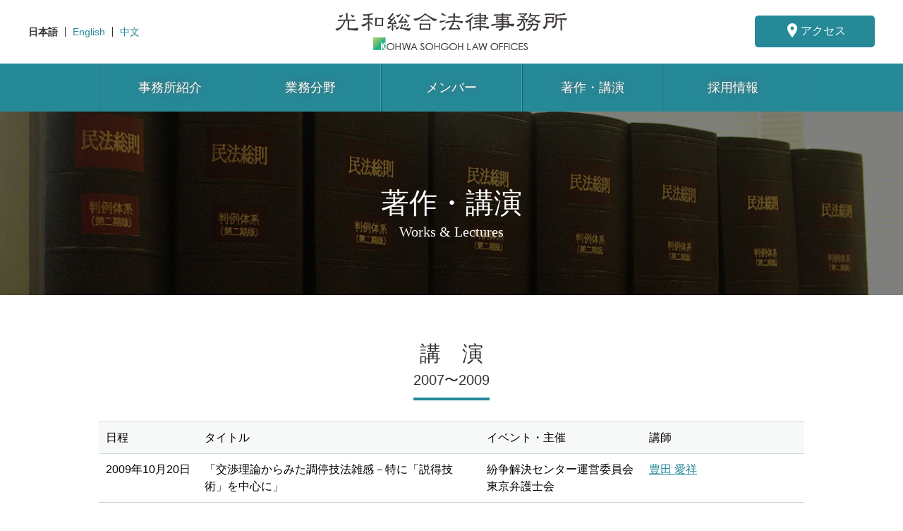

--- FILE ---
content_type: text/html; charset=UTF-8
request_url: https://www.kohwa.or.jp/wp/lecture/?date_start=2007&date_end=2009
body_size: 4121
content:
<!DOCTYPE html>
<html lang="ja">
<head>
<meta charset="UTF-8">
<meta name="description" content="光和総合法律事務所は、東京都港区赤坂にある法律事務所です。各分野に精通した弁護士のチームワーク、ネットワーク、スタッフ力を生かし
日常的企業活動に関連する様々な法律問題について迅速かつ的確に対応いたしております。専門的、複雑な法律問題にも、積極的にアドバイスいたします。">
<meta name="keywords" content="光和総合法律事務所, 弁護士, 法律, 東京, 港区, 赤坂, 紛争処理, コーポレートガバナンス, コンプライアンス, 法律問題">
<title>
講演 ｜ 光和総合法律事務所</title>
<!-- Webclip -->
<meta name="apple-mobile-web-app-title" content="光和総合法律事務所" />
<meta name="format-detection" content="telephone=no" />
<!-- Og -->
<meta property="og:title" content="「プライバシー保護とサイバーセキュリティの法的対応」" />
<meta property="og:type" content="website" />
<meta property="og:url" content="https://www.kohwa.or.jp/wp/lecture/%e3%80%8c%e3%83%97%e3%83%a9%e3%82%a4%e3%83%90%e3%82%b7%e3%83%bc%e4%bf%9d%e8%ad%b7%e3%81%a8%e3%82%b5%e3%82%a4%e3%83%90%e3%83%bc%e3%82%bb%e3%82%ad%e3%83%a5%e3%83%aa%e3%83%86%e3%82%a3%e3%81%ae%e6%b3%95/" />
<meta property="og:locale" content="ja_JP" />
<meta property="og:site_name" content="光和総合法律事務所" />
<meta property="og:description" content="光和総合法律事務所は、東京都港区赤坂にある法律事務所です。各分野に精通した弁護士のチームワーク、ネットワーク、スタッフ力を生かし
日常的企業活動に関連する様々な法律問題について迅速かつ的確に対応いたしております。専門的、複雑な法律問題にも、積極的にアドバイスいたします。" />
<meta property="og:image" content="./img/og.jpg" />
<meta name="twitter:card" content="summary Card" />
<!-- Viewport -->
<meta name="viewport" content="width=device-width, maximum-scale=1.0, minimum-scale=1.0,user-scalable=no,initial-scale=1.0" />
<!-- CSS & JavaScript -->
<link href="https://fonts.googleapis.com/icon?family=Material+Icons" rel="stylesheet" />
<link href="https://www.kohwa.or.jp/css/style.css" rel="stylesheet" />
<script src="https://code.jquery.com/jquery.min.js"></script>
<script src="https://www.kohwa.or.jp/js/top_common.js"></script>
<!-- Icons -->
<link rel="icon" type="image/png" href="https://www.kohwa.or.jp/img/icon.png" />
<link rel="apple-touch-icon-precomposed" href="https://www.kohwa.or.jp/img/icon.png" />
<link rel="shortcut icon" href="https://www.kohwa.or.jp/img/favicon.ico" />
</head>
<body>
<!-- header -->
<header id="header">
<ul class="lan">
<li>日本語</li>
<li><a href="https://www.kohwa.or.jp/en/">English</a></li>
<li><a href="https://www.kohwa.or.jp/cn/">中文</a></li>
</ul>
<h1><a href="https://www.kohwa.or.jp/">東京都港区赤坂にある法律事務所【光和総合法律事務所】</a></h1>
<a href="https://www.kohwa.or.jp/about/access.html" class="button"><i class="material-icons">place</i>アクセス</a>
<!-- sp_button -->
<ul class="sp_button">
<li><a href="https://www.kohwa.or.jp/about/access.html"><i class="material-icons">place</i></a></li>
<li>
<nav id="bars" class="bars">
<span class="bar bar-1"></span>
<span class="bar bar-2"></span>
<span class="bar bar-3"></span>
</nav>
</li>
</ul>
</header>
<!-- sub_header -->
<section id="sub_header">
<div id="up_header">
<ul class="lan">
<li>日本語</li>
<li><a href="https://www.kohwa.or.jp/en/">English</a></li>
<li><a href="https://www.kohwa.or.jp/cn/">中文</a></li>
</ul>
<h1><a href="https://www.kohwa.or.jp/">東京都港区赤坂にある法律事務所【光和総合法律事務所】</a></h1>
<a href="https://www.kohwa.or.jp/about/access.html" class="button"><i class="material-icons">place</i>アクセス</a>
</div>
<!-- sub_g_nav -->
<nav id="sub_g_nav">
<ul>
<li><a href="https://www.kohwa.or.jp/about/">事務所紹介</a></li>
<li><a href="https://www.kohwa.or.jp/services/">業務分野</a></li>
<li><a href="https://www.kohwa.or.jp/members/">メンバー</a></li>
<li><a href="https://www.kohwa.or.jp/works/">著作・講演</a></li>
<li><a href="https://www.kohwa.or.jp/recruit/">採用情報</a></li>
</ul>
</nav>
</section>
<!-- g_nav -->
<nav id="g_nav">
<ul>
<li><a href="https://www.kohwa.or.jp/about/">事務所紹介</a></li>
<li><a href="https://www.kohwa.or.jp/services/">業務分野</a></li>
<li><a href="https://www.kohwa.or.jp/members/">メンバー</a></li>
<li><a href="https://www.kohwa.or.jp/works/">著作・講演</a></li>
<li><a href="https://www.kohwa.or.jp/recruit/">採用情報</a></li>
</ul>
</nav>
<!-- sp_menu -->
<section id="sp_menu">
<ul class="sp_nav">
<li><a href="https://www.kohwa.or.jp/"><i class="material-icons">home</i></a></li>
<li><a href="https://www.kohwa.or.jp/about/">事務所紹介</a></li>
<li><a href="https://www.kohwa.or.jp/topics/">トピックス</a></li>
<li><a href="https://www.kohwa.or.jp/services/">業務分野</a></li>
<li><a href="https://www.kohwa.or.jp/members/">メンバー</a></li>
<li><a href="https://www.kohwa.or.jp/works/">著作・講演</a></li>
<li><a href="https://www.kohwa.or.jp/recruit/">採用情報</a></li>
<li><a href="https://www.kohwa.or.jp/sitemap/">サイトマップ</a></li>
</ul>
<ul class="lan">
<li><a href="https://www.kohwa.or.jp/">日本語</a></li>
<li><a href="https://www.kohwa.or.jp/en/">English</a></li>
<li><a href="https://www.kohwa.or.jp/cn/">中文</a></li>
</ul>
<p class="name">光和総合法律事務所</p>
<p>
〒107-0052 東京都港区赤坂4丁目7番15号<br>
陽栄光和ビル(受付5階)<br>
<a href="tel:0355622511">TEL 03-5562-2511(代)</a>
</p>
<a href="https://www.kohwa.or.jp/about/access.html" class="button"><i class="material-icons">place</i>アクセス</a>
</section><!-- page_title -->
<section id="page_title" class="works">
<h2>著作・講演</h2>
<p>Works &amp; Lectures</p>
</section>
<!-- content -->
<section id="content">
<!-- works_box-->
<div id="works_box">
<div class="title_box">
<h3>講　演<span class="year">2007〜2009</span></h3></div>
<div class="sp_table_wrap">
<table class="t_02">
<tr>
<th>日程</th>
<th>タイトル</th>
<th>イベント・主催</th>
<th>講師</th>
</tr>
<tr><td>2009年10月20日</td><td>「交渉理論からみた調停技法雑感－特に「説得技術」を中心に」</td><td>紛争解決センター運営委員会<br />
東京弁護士会</td><td><a href="https://www.kohwa.or.jp/wp/members/1030/">豊田 愛祥</a></td></tr><tr><td>2009年03月04日</td><td>「大学ソフトウェアの発展・活用とソフトウェア・リポジトリ～法的な視点から～」</td><td>文部科学省産学官連携戦略展開事業<br />
国立大学法人電気通信大学</td><td><a href="https://www.kohwa.or.jp/wp/members/1100/">竹岡 八重子</a></td></tr><tr><td>2009年01月20日</td><td>「新時代の産学連携スキーム」</td><td>国際特許流通セミナー2009<br />
独立行政法人 工業所有権情報・研修館（INPIT)</td><td><a href="https://www.kohwa.or.jp/wp/members/1100/">竹岡 八重子</a></td></tr><tr><td>2008年10月23日</td><td>「契約の基礎講座～営業マンや法務部でない方のための契約実務入門」</td><td>ビジネスセミナー<br />
ナレッジマネジメントジャパン(株)</td><td><a href="https://www.kohwa.or.jp/wp/members/1220/">花野 信子</a></td></tr><tr><td>2008年06月17日</td><td>「契約の基礎講座～営業マンや法務部でない方のための契約実務入門」</td><td>ビジネスセミナー<br />
ナレッジマネジメントジャパン(株)</td><td><a href="https://www.kohwa.or.jp/wp/members/1220/">花野 信子</a></td></tr><tr><td>2008年06月02日</td><td>「中国反独占法のポイントと日本企業の対応」</td><td>(社)企業研究会</td><td><a href="https://www.kohwa.or.jp/wp/members/1130/">池内 稚利</a></td></tr><tr><td>2008年04月23日</td><td>「平成20年度の株主総会対策 「企業が反社会的勢力による被害を防止するための指針」の解説」</td><td>株主総会に関するセミナー<br />
第一東京弁護士会</td><td>松田 大介</td></tr><tr><td>2008年02月19日</td><td>「ビジネス契約書の基本知識と実務」</td><td>ビジネスセミナー<br />
ナレッジマネジメントジャパン(株)</td><td><a href="https://www.kohwa.or.jp/wp/members/1220/">花野 信子</a></td></tr><tr><td>2008年02月08日</td><td>「中国最新PL法事情―2007年10大PL事件について」</td><td>日本機械輸出組合</td><td><a href="https://www.kohwa.or.jp/wp/members/1130/">池内 稚利</a></td></tr><tr><td>2008年01月22日</td><td>「創業企業の法務」</td><td>インキュベーション・マネージャー養成講座<br />
(財)日本立地センター、新事業支援機関協議会</td><td><a href="https://www.kohwa.or.jp/wp/members/1100/">竹岡 八重子</a></td></tr><tr><td>2008年01月16日</td><td>「金融商品取引法・独占禁止法 ―M&#038;Aに対する影響―」 「法務監査 ―買収の際の留意点―」</td><td>上場企業向けM&A戦略講座<br />
(株)日本M&Aセンター</td><td><a href="https://www.kohwa.or.jp/wp/members/1270/">白井 真</a></td></tr><tr><td>2008年01月16日</td><td>「敵対的買収防衛策」</td><td>上場企業向けM&A戦略講座<br />
(株)日本M&Aセンター</td><td><a href="https://www.kohwa.or.jp/wp/members/1090/">錦戸 景一</a></td></tr><tr><td>2007年11月02日</td><td>「産学連携における利益相反の留意点」</td><td>岐阜大学メディカルフォーラム<br />
岐阜大学</td><td><a href="https://www.kohwa.or.jp/wp/members/1100/">竹岡 八重子</a></td></tr><tr><td>2007年10月26日</td><td>「契約の基礎講座」</td><td>ビジネスセミナー<br />
ナレッジマネジメントジャパン(株)</td><td><a href="https://www.kohwa.or.jp/wp/members/1220/">花野 信子</a></td></tr><tr><td>2007年06月19日</td><td>「新破産法が中国ビジネスに与える影響」</td><td>ビジネスセミナー<br />
ナレッジマネジメントジャパン(株)</td><td><a href="https://www.kohwa.or.jp/wp/members/1130/">池内 稚利</a></td></tr><tr><td>2007年05月29日</td><td>「契約の基礎講座」</td><td>ビジネスセミナー<br />
ナレッジマネジメントジャパン(株)</td><td><a href="https://www.kohwa.or.jp/wp/members/1220/">花野 信子</a></td></tr><tr><td>2007年05月15日</td><td>「ベンチャー企業の法務～トラブルを回避し、会社を伸ばす法律知識～」</td><td>ベンチャービジネス相談会<br />
慶應藤沢イノベーションビレッジ</td><td><a href="https://www.kohwa.or.jp/wp/members/1100/">竹岡 八重子</a></td></tr><tr><td>2007年02月21日</td><td>「中国知的財産の実践的解説～こんなに怖い中国PL法の落とし穴～」</td><td>「中国ビジネス法務」実務講座<br />
(社)企業研究会</td><td><a href="https://www.kohwa.or.jp/wp/members/1130/">池内 稚利</a></td></tr><tr><td>2007年02月06日</td><td>「戦略的産学連携のすすめ～地域企業の発展と大学の役割，大学の知を生かす企業経営～」</td><td>長崎TLO学術セミナー<br />
長崎大学</td><td><a href="https://www.kohwa.or.jp/wp/members/1100/">竹岡 八重子</a></td></tr><tr><td>2007年01月25日</td><td>「契約の基礎講座」</td><td>ビジネスセミナー<br />
ナレッジマネジメントジャパン(株)</td><td><a href="https://www.kohwa.or.jp/wp/members/1220/">花野 信子</a></td></tr><tr><td>2007年01月24日</td><td>「中国労働者の戦略的管理法務～中国労働者管理を巡る法律制度～」</td><td>「中国ビジネス法務」実務講座<br />
(社)企業研究会</td><td><a href="https://www.kohwa.or.jp/wp/members/1130/">池内 稚利</a></td></tr></table>
</div>
<a href="https://www.kohwa.or.jp/works/" class="button">著作・講演TOP</a>
<ul>
<li>
<a href="https://www.kohwa.or.jp/wp/lecture/?date_start=2022&date_end=2024">
<p>2022〜</p>
<p class="arrow_box"></p>
</a>
</li>
<li>
<a href="https://www.kohwa.or.jp/wp/lecture/?date_start=2019&date_end=2021">
<p>2019〜2021</p>
<p class="arrow_box"></p>
</a>
</li>
<li>
<a href="https://www.kohwa.or.jp/wp/lecture/?date_start=2016&date_end=2018">
<p>2016〜2018</p>
<p class="arrow_box"></p>
</a>
</li>
<li>
<a href="https://www.kohwa.or.jp/wp/lecture/?date_start=2013&date_end=2015">
<p>2013〜2015</p>
<p class="arrow_box"></p>
</a>
</li>
<li>
<a href="https://www.kohwa.or.jp/wp/lecture/?date_start=2010&date_end=2012">
<p>2010〜2012</p>
<p class="arrow_box"></p>
</a>
</li>
<li>
<a href="https://www.kohwa.or.jp/wp/lecture/?date_start=2007&date_end=2009">
<p>2007〜2009</p>
<p class="arrow_box"></p>
</a>
</li>
<li>
<a href="https://www.kohwa.or.jp/wp/lecture/?date_start=2004&date_end=2006">
<p>2004〜2006</p>
<p class="arrow_box"></p>
</a>
</li>
<li>
<a href="https://www.kohwa.or.jp/wp/lecture/?date_start=1989&date_end=2003">
<p>〜2003</p>
<p class="arrow_box"></p>
</a>
</li>
</ul>
</div>
</section>
<!-- footer -->
<footer id="footer">
<nav id="f_nav">
<ul>
<li><a href="https://www.kohwa.or.jp/">TOP</a></li>
<li><a href="https://www.kohwa.or.jp/about/">事務所紹介</a></li>
<li><a href="https://www.kohwa.or.jp/services/">業務分野</a></li>
<li><a href="https://www.kohwa.or.jp/members/">メンバー</a></li>
<li><a href="https://www.kohwa.or.jp/works/">著作・講演</a></li>
<li><a href="https://www.kohwa.or.jp/recruit/">採用情報</a></li>
<li><a href="https://www.kohwa.or.jp/sitemap/">サイトマップ</a></li>
</ul>
</nav>
<div class="address_box">
<p>
光和総合法律事務所<br>
〒107－0052 東京都港区赤坂4丁目7番15号 陽栄光和ビル（受付5階）<br>
TEL 03-5562-2511（代）
</p>
<figure><a href="https://www.kohwa.or.jp/"><img src="https://www.kohwa.or.jp/img/t_03.png" alt="光和総合法律事務所"></a></figure>
</div>
<div class="copy_box">
<p>Copyright © KOHWA SOHGOH LAW OFFICES, All rights reserved.</p>
</div>
</footer>
<!-- page_top -->
<div id="page_top">
<a href="#"><img src="https://www.kohwa.or.jp/img/t_02.png" alt="ページトップへ"></a>
</div>
</body>
</html>

--- FILE ---
content_type: text/css
request_url: https://www.kohwa.or.jp/css/style.css
body_size: 28799
content:
@charset "UTF-8";
/* ------------ font ------------ */
/* ------------ css reset ------------ */
html, body, div, span, object, iframe,
h1, h2, h3, h4, h5, h6, p, blockquote, pre,
abbr, address, cite, code,
del, dfn, em, img, ins, kbd, q, samp,
small, strong, sub, sup, var,
b, i,
dl, dt, dd, ol, ul, li,
fieldset, form, label, legend,
table, caption, tbody, tfoot, thead, tr, th, td,
article, aside, canvas, details, figcaption, figure,
footer, header, hgroup, menu, nav, section, summary,
time, mark, audio, video {
  margin: 0;
  padding: 0;
  border: 0;
  outline: 0;
  font-size: 100%;
  vertical-align: baseline;
  background: transparent;
  -webkit-font-smoothing: antialiased;
  -webkit-text-size-adjust: 100%; }

body {
  line-height: 1; }

article, aside, details, figcaption, figure,
footer, header, hgroup, menu, nav, section {
  display: block; }

nav ul {
  list-style: none; }

blockquote, q {
  quotes: none; }

blockquote:before, blockquote:after,
q:before, q:after {
  content: '';
  content: none; }

a {
  margin: 0;
  padding: 0;
  font-size: 100%;
  vertical-align: baseline;
  background: transparent; }

/* change colours to suit your needs */
ins {
  background-color: #ff9;
  color: #000;
  text-decoration: none; }

/* change colours to suit your needs */
mark {
  background-color: #ff9;
  color: #000;
  font-style: italic;
  font-weight: bold; }

del {
  text-decoration: line-through; }

abbr[title], dfn[title] {
  border-bottom: 1px dotted;
  cursor: help; }

table {
  border-collapse: collapse;
  border-spacing: 0; }

/* change border colour to suit your needs */
hr {
  display: block;
  height: 1px;
  border: 0;
  border-top: 1px dotted #cccccc;
  margin: 2px 0;
  padding: 0; }

input, select {
  vertical-align: middle; }

/* ------------ SP ------------ */
@media screen and (min-width: 0px) and (max-width: 767px) {
  /* ------------ body ------------ */
  html, body {
    font-size: 62.5%;
    height: 100%; }

  /* ------------ clearfix ------------ */
  .spclearfix, #top_business .wrap ul li a, #content #service_box ul li a, #content #members_box ul.name_box li:nth-child(2) > ul li a, #content #members_box ul.name_box.en li:nth-child(2) > ul li a, #content #members_box ul.name_box_list li a, #content #members_box ul.name_box_list.en li a, #content #works_box ul li a {
    zoom: 1; }
    .spclearfix::after, #top_business .wrap ul li a::after, #content #service_box ul li a::after, #content #members_box ul.name_box li:nth-child(2) > ul li a::after, #content #members_box ul.name_box.en li:nth-child(2) > ul li a::after, #content #members_box ul.name_box_list li a::after, #content #members_box ul.name_box_list.en li a::after, #content #works_box ul li a::after {
      display: block;
      content: "";
      clear: both; }

  /* ------------ Material-i ------------ */
  .spmaterial-i, #sp_menu ul.sp_nav li a:after, #sp_menu a.button .material-icons, #sp_eyecatch_box a.button:after, #top_topics a.sp_button:after, #top_business .wrap ul li a p.arrow_box:after, #top_business .wrap a.button:after, #top_member ul li > ul li a:after, #content #about_box .main dl.d_02 dt:before, #content #about_box .main ul li a:before, #content #about_box .side ul li a:after, #content #about_box .main_print dl.d_02 dt:before, #content #service_box ul li a p.arrow_box:after, #content #service_box a.button:after, #content #members_box ul.name_box li:nth-child(2) > ul li a p.arrow_box:after, #content #members_box ul.name_box.en li:nth-child(2) > ul li a p.arrow_box:after, #content #members_box ul.cate_box li a:after, #content #members_box ul.name_box_list li a p.arrow_box:after, #content #members_box ul.name_box_list.en li a p.arrow_box:after, #content #members_detail_box .side ul li a:after, #content #works_box ul li a p.arrow_box:after, #content #works_box a.button:after, #content #recruit_box .main a.button:after, #content #recruit_box .main form .submit_box .submit_button:after, #content #recruit_box .main form .submit_box .back_button:after, #content #recruit_box .main a.button_back:after, #content #recruit_box .side ul li a:after, #content #site_box .main ul li a:after, #content #site_box .main ul li:first-child a:after, #content #topics_box .main a.button:after, #content #topics_box .side ul li a:after {
    font-family: 'Material Icons';
    font-weight: normal;
    font-style: normal;
    display: inline-block;
    line-height: 1;
    text-transform: none;
    letter-spacing: normal;
    word-wrap: normal;
    white-space: nowrap;
    direction: ltr;
    -webkit-font-smoothing: antialiased;
    text-rendering: optimizeLegibility;
    -moz-osx-font-smoothing: grayscale;
    font-feature-settings: 'liga';
    vertical-align: middle; }

  /* ------------ toppage ------------ */
  /* ------------ header ------------ */
  #header {
    width: 100%;
    height: 50px;
    position: fixed;
    top: 0;
    left: 0;
    background: #fff;
    z-index: 100; }
    #header ul.lan {
      display: none; }
    #header ul.sp_button {
      position: absolute;
      top: 0;
      right: 0;
      display: flex;
      align-items: center;
      justify-content: center; }
      #header ul.sp_button li {
        width: 50px;
        height: 50px;
        list-style: none; }
        #header ul.sp_button li a {
          width: 50px;
          height: 50px;
          display: block;
          background-color: #258998;
          transition: all 0.5s;
          -moz-transition: all 0.5s;
          -webkit-transition: all 0.5s;
          -ms-transition: all 0.5s;
          -o-transition: all 0.5s;
          text-decoration: none;
          display: flex;
          align-items: center;
          justify-content: center; }
          #header ul.sp_button li a i {
            font-size: 3rem;
            color: #fff; }
          #header ul.sp_button li a:hover {
            opacity: 0.7;
            filter: alpha(opacity=70); }
        #header ul.sp_button li .bars {
          position: relative;
          top: 0;
          right: 0;
          width: 50px;
          height: 50px;
          cursor: pointer;
          background: #282f36;
          z-index: 200;
          transition: all 0.5s;
          -moz-transition: all 0.5s;
          -webkit-transition: all 0.5s;
          -ms-transition: all 0.5s;
          -o-transition: all 0.5s; }
          #header ul.sp_button li .bars .bar {
            position: absolute;
            top: 50%;
            left: 50%;
            width: 29px;
            height: 2px;
            background: #fff;
            border-radius: 1px;
            transition: all 0.25s ease-in-out 0s;
            -moz-transition: all 0.25s ease-in-out 0s;
            -webkit-transition: all 0.25s ease-in-out 0s;
            -ms-transition: all 0.25s ease-in-out 0s;
            -o-transition: all 0.25s ease-in-out 0s; }
          #header ul.sp_button li .bars .bar-1 {
            margin: -9px 0 0 -13px; }
          #header ul.sp_button li .bars .bar-2 {
            margin: -1px 0 0 -13px; }
          #header ul.sp_button li .bars .bar-3 {
            margin: 7px 0 0 -13px; }
          #header ul.sp_button li .bars:hover {
            opacity: 0.7;
            filter: alpha(opacity=70); }
        #header ul.sp_button li .bars.step-1 .bar-1 {
          transform: translate3d(0, 8px, 0);
          -moz-transform: translate3d(0, 8px, 0);
          -webkit-transform: translate3d(0, 8px, 0);
          -ms-transform: translate3d(0, 8px, 0);
          -o-transform: translate3d(0, 8px, 0); }
        #header ul.sp_button li .bars.step-1 .bar-2 {
          transform: rotate(90deg);
          -moz-transform: rotate(90deg);
          -webkit-transform: rotate(90deg);
          -ms-transform: rotate(90deg);
          -o-transform: rotate(90deg); }
        #header ul.sp_button li .bars.step-1 .bar-3 {
          transform: translate3d(0, -8px, 0);
          -moz-transform: translate3d(0, -8px, 0);
          -webkit-transform: translate3d(0, -8px, 0);
          -ms-transform: translate3d(0, -8px, 0);
          -o-transform: translate3d(0, -8px, 0); }
        #header ul.sp_button li .bars.step-2 .bar-1 {
          transform: translate3d(0, 8px, 0) rotate(135deg);
          -moz-transform: translate3d(0, 8px, 0) rotate(135deg);
          -webkit-transform: translate3d(0, 8px, 0) rotate(135deg);
          -ms-transform: translate3d(0, 8px, 0) rotate(135deg);
          -o-transform: translate3d(0, 8px, 0) rotate(135deg); }
        #header ul.sp_button li .bars.step-2 .bar-2 {
          transform: rotate(45deg);
          -moz-transform: rotate(45deg);
          -webkit-transform: rotate(45deg);
          -ms-transform: rotate(45deg);
          -o-transform: rotate(45deg); }
        #header ul.sp_button li .bars.step-2 .bar-3 {
          transform: translate3d(0, -8px, 0) rotate(135deg);
          -moz-transform: translate3d(0, -8px, 0) rotate(135deg);
          -webkit-transform: translate3d(0, -8px, 0) rotate(135deg);
          -ms-transform: translate3d(0, -8px, 0) rotate(135deg);
          -o-transform: translate3d(0, -8px, 0) rotate(135deg); }
    #header h1 {
      text-indent: -9999px;
      position: absolute;
      left: 8px;
      top: 8px;
      width: 200px;
      height: 33px; }
      #header h1 a {
        background-image: url(../img/s_01.png);
        background-repeat: no-repeat;
        background-size: contain;
        width: 200px;
        height: 33px;
        display: block;
        transition: all 0.5s;
        -moz-transition: all 0.5s;
        -webkit-transition: all 0.5s;
        -ms-transition: all 0.5s;
        -o-transition: all 0.5s; }
        #header h1 a:hover {
          opacity: 0.7;
          filter: alpha(opacity=70); }
    #header a.button {
      display: none; }

  /* ------------ sub_header ------------ */
  #sub_header {
    display: none; }

  /* ------------ sp_menu ------------ */
  #sp_menu {
    width: 100%;
    height: calc(100% - 50px);
    position: fixed;
    top: 50px;
    left: 0;
    z-index: 10;
    background: #f4f8f8;
    opacity: 0;
    filter: alpha(opacity=0);
    visibility: hidden;
    transition: all 0.7s;
    -moz-transition: all 0.7s;
    -webkit-transition: all 0.7s;
    -ms-transition: all 0.7s;
    -o-transition: all 0.7s; }
    #sp_menu.open {
      opacity: 1;
      filter: alpha(opacity=100);
      visibility: visible;
      transition: all 0.7s;
      -moz-transition: all 0.7s;
      -webkit-transition: all 0.7s;
      -ms-transition: all 0.7s;
      -o-transition: all 0.7s;
      overflow-y: auto; }
    #sp_menu ul.sp_nav li {
      font-size: 16px;
      line-height: 1;
      font-weight: 500;
      font: 500 1.6rem/1 "游ゴシック体", YuGothic, "游ゴシック", "Yu Gothic", "メイリオ", sans-serif;
      font-family: Times New Roman, "游明朝", "Yu Mincho", "游明朝体", "YuMincho", "ヒラギノ明朝 ProN W3", "Hiragino Mincho ProN", "HGS明朝E", "MS P明朝", serif;
      list-style: none;
      border-bottom: 1px solid #d4e2e2;
      text-align: center; }
      #sp_menu ul.sp_nav li a {
        display: block;
        padding: 15px 0;
        transition: all 0.5s;
        -moz-transition: all 0.5s;
        -webkit-transition: all 0.5s;
        -ms-transition: all 0.5s;
        -o-transition: all 0.5s;
        position: relative; }
        #sp_menu ul.sp_nav li a:link, #sp_menu ul.sp_nav li a:visited, #sp_menu ul.sp_nav li a:active {
          text-decoration: none;
          color: #333; }
        #sp_menu ul.sp_nav li a:hover {
          opacity: 0.7;
          filter: alpha(opacity=70); }
        #sp_menu ul.sp_nav li a:after {
          content: 'chevron_right';
          font-size: 1.6rem;
          color: #258998;
          position: absolute;
          top: 12px;
          right: 5px; }
      #sp_menu ul.sp_nav li:first-child a {
        padding: 5px 0; }
        #sp_menu ul.sp_nav li:first-child a i {
          font-size: 3rem;
          color: #258998; }
    #sp_menu ul.lan {
      display: flex;
      flex-wrap: wrap;
      justify-content: space-between;
      width: 90%;
      margin: 20px auto 0; }
      #sp_menu ul.lan li {
        list-style: none;
        width: 31%;
        font-size: 14px;
        line-height: 1;
        font-weight: 500;
        font: 500 1.4rem/1 "游ゴシック体", YuGothic, "游ゴシック", "Yu Gothic", "メイリオ", sans-serif;
        font-family: Times New Roman, "游明朝", "Yu Mincho", "游明朝体", "YuMincho", "ヒラギノ明朝 ProN W3", "Hiragino Mincho ProN", "HGS明朝E", "MS P明朝", serif;
        text-align: center; }
        #sp_menu ul.lan li a {
          display: block;
          padding: 10px 0;
          background: #dbcfbd;
          transition: all 0.5s;
          -moz-transition: all 0.5s;
          -webkit-transition: all 0.5s;
          -ms-transition: all 0.5s;
          -o-transition: all 0.5s;
          border-radius: 5px;
          -moz-border-radius: 5px;
          -webkit-border-radius: 5px;
          -ms-border-radius: 5px;
          -o-border-radius: 5px; }
          #sp_menu ul.lan li a:link, #sp_menu ul.lan li a:visited, #sp_menu ul.lan li a:active {
            text-decoration: none;
            color: #333; }
          #sp_menu ul.lan li a:hover {
            opacity: 0.7;
            filter: alpha(opacity=70); }
    #sp_menu p {
      font-size: 14px;
      line-height: 1.5;
      font-weight: 500;
      font: 500 1.4rem/1.5 "游ゴシック体", YuGothic, "游ゴシック", "Yu Gothic", "メイリオ", sans-serif;
      font-family: Times New Roman, "游明朝", "Yu Mincho", "游明朝体", "YuMincho", "ヒラギノ明朝 ProN W3", "Hiragino Mincho ProN", "HGS明朝E", "MS P明朝", serif;
      text-align: center; }
      #sp_menu p.name {
        font-size: 16px;
        line-height: 1.5;
        font-weight: 500;
        font: 500 1.6rem/1.5 "游ゴシック体", YuGothic, "游ゴシック", "Yu Gothic", "メイリオ", sans-serif;
        font-family: Times New Roman, "游明朝", "Yu Mincho", "游明朝体", "YuMincho", "ヒラギノ明朝 ProN W3", "Hiragino Mincho ProN", "HGS明朝E", "MS P明朝", serif;
        margin: 20px 0 10px 0; }
      #sp_menu p a {
        transition: all 0.5s;
        -moz-transition: all 0.5s;
        -webkit-transition: all 0.5s;
        -ms-transition: all 0.5s;
        -o-transition: all 0.5s; }
        #sp_menu p a:link, #sp_menu p a:visited, #sp_menu p a:active {
          text-decoration: underline;
          color: #333; }
        #sp_menu p a:hover {
          opacity: 0.7;
          filter: alpha(opacity=70); }
    #sp_menu a.button {
      width: 130px;
      padding: 10px 0;
      margin: 20px auto 0;
      display: block;
      box-sizing: border-box;
      background-color: #258998;
      font-size: 14px;
      line-height: 1;
      font-weight: 500;
      font: 500 1.4rem/1 "游ゴシック体", YuGothic, "游ゴシック", "Yu Gothic", "メイリオ", sans-serif;
      color: #fff;
      text-align: center;
      text-decoration: none;
      transition: all 0.5s;
      -moz-transition: all 0.5s;
      -webkit-transition: all 0.5s;
      -ms-transition: all 0.5s;
      -o-transition: all 0.5s;
      border-radius: 5px;
      -moz-border-radius: 5px;
      -webkit-border-radius: 5px;
      -ms-border-radius: 5px;
      -o-border-radius: 5px; }
      #sp_menu a.button .material-icons {
        font-size: 1.8rem;
        margin: -3px 0 0 0; }
      #sp_menu a.button:hover {
        opacity: 0.7;
        filter: alpha(opacity=70); }

  /* ------------ g_nav ------------ */
  #g_nav {
    display: none; }

  /* ------------ eyecatch ------------ */
  #eyecatch {
    display: none; }

  /* ------------ sp_eyecatch ------------ */
  #sp_eyecatch {
    margin: 50px 0 0 0;
    background-image: url(../img/t_04.jpg);
    background-repeat: no-repeat;
    background-size: cover;
    background-position: center left;
    padding: 35% 0 0 0; }

  #sp_eyecatch_box {
    width: 90%;
    margin: 0 auto;
    padding: 30px 0; }
    #sp_eyecatch_box p {
      font-size: 14px;
      line-height: 1.7;
      font-weight: 500;
      font: 500 1.4rem/1.7 "游ゴシック体", YuGothic, "游ゴシック", "Yu Gothic", "メイリオ", sans-serif;
      margin: 20px 0 0 0; }
      #sp_eyecatch_box p br {
        display: none; }
      #sp_eyecatch_box p.title {
        font-size: 18px;
        line-height: 1;
        font-weight: 500;
        font: 500 1.8rem/1 "游ゴシック体", YuGothic, "游ゴシック", "Yu Gothic", "メイリオ", sans-serif;
        font-family: Times New Roman, "游明朝", "Yu Mincho", "游明朝体", "YuMincho", "ヒラギノ明朝 ProN W3", "Hiragino Mincho ProN", "HGS明朝E", "MS P明朝", serif;
        text-align: center;
        margin: 0; }
    #sp_eyecatch_box a.button {
      width: 170px;
      margin: 19px auto 0;
      font-size: 14px;
      line-height: 1;
      font-weight: 500;
      font: 500 1.4rem/1 "游ゴシック体", YuGothic, "游ゴシック", "Yu Gothic", "メイリオ", sans-serif;
      font-family: "游ゴシック体", YuGothic, "游ゴシック", "Yu Gothic", "メイリオ", sans-serif;
      padding: 10px 0;
      background-color: #dbcfbd;
      color: #333;
      display: block;
      box-sizing: border-box;
      text-align: center;
      position: relative;
      text-decoration: none;
      transition: all 0.5s;
      -moz-transition: all 0.5s;
      -webkit-transition: all 0.5s;
      -ms-transition: all 0.5s;
      -o-transition: all 0.5s;
      border-radius: 5px;
      -moz-border-radius: 5px;
      -webkit-border-radius: 5px;
      -ms-border-radius: 5px;
      -o-border-radius: 5px; }
      #sp_eyecatch_box a.button:after {
        content: 'chevron_right';
        font-size: 1.6rem;
        color: #333;
        position: absolute;
        top: 8px;
        right: 5px; }
      #sp_eyecatch_box a.button:hover {
        opacity: 0.7;
        filter: alpha(opacity=70); }

  /* ------------ top_topics ------------ */
  #top_topics {
    width: 90%;
    margin: 0 auto;
    padding: 30px 0; }
    #top_topics .title_box h2 {
      font-size: 20px;
      line-height: 1;
      font-weight: 500;
      font: 500 2rem/1 "游ゴシック体", YuGothic, "游ゴシック", "Yu Gothic", "メイリオ", sans-serif;
      font-family: Times New Roman, "游明朝", "Yu Mincho", "游明朝体", "YuMincho", "ヒラギノ明朝 ProN W3", "Hiragino Mincho ProN", "HGS明朝E", "MS P明朝", serif;
      text-align: center; }
    #top_topics .title_box a.button {
      display: none; }
    #top_topics .text_box {
      border: 3px solid #e0ecec;
      box-sizing: border-box;
      margin: 20px 0 0 0; }
      #top_topics .text_box dl {
        padding: 15px;
        font-size: 14px;
        line-height: 1.7;
        font-weight: 500;
        font: 500 1.4rem/1.7 "游ゴシック体", YuGothic, "游ゴシック", "Yu Gothic", "メイリオ", sans-serif;
        color: #333; }
        #top_topics .text_box dl dd {
          margin: 0 0 10px 0;
          padding: 0 0 10px 0;
          border-bottom: 1px solid #e0ecec; }
          #top_topics .text_box dl dd a {
            transition: all 0.5s;
            -moz-transition: all 0.5s;
            -webkit-transition: all 0.5s;
            -ms-transition: all 0.5s;
            -o-transition: all 0.5s; }
            #top_topics .text_box dl dd a:link, #top_topics .text_box dl dd a:visited, #top_topics .text_box dl dd a:active {
              text-decoration: none;
              color: #258998; }
            #top_topics .text_box dl dd a:hover {
              opacity: 0.7;
              filter: alpha(opacity=70); }
          #top_topics .text_box dl dd:last-of-type {
            border: none;
            margin: 0;
            padding: 0; }
    #top_topics a.sp_button {
      width: 160px;
      margin: 15px auto 0;
      font-size: 14px;
      line-height: 1;
      font-weight: 500;
      font: 500 1.4rem/1 "游ゴシック体", YuGothic, "游ゴシック", "Yu Gothic", "メイリオ", sans-serif;
      font-family: "游ゴシック体", YuGothic, "游ゴシック", "Yu Gothic", "メイリオ", sans-serif;
      padding: 10px 0;
      background-color: #dbcfbd;
      color: #333;
      display: block;
      box-sizing: border-box;
      text-align: center;
      position: relative;
      text-decoration: none;
      transition: all 0.5s;
      -moz-transition: all 0.5s;
      -webkit-transition: all 0.5s;
      -ms-transition: all 0.5s;
      -o-transition: all 0.5s;
      border-radius: 5px;
      -moz-border-radius: 5px;
      -webkit-border-radius: 5px;
      -ms-border-radius: 5px;
      -o-border-radius: 5px; }
      #top_topics a.sp_button:after {
        content: 'chevron_right';
        font-size: 1.6rem;
        color: #333;
        position: absolute;
        top: 10px;
        right: 5px; }
      #top_topics a.sp_button:hover {
        opacity: 0.7;
        filter: alpha(opacity=70); }

  /* ------------ top_business ------------ */
  #top_business {
    background: #f4f8f8;
    visibility: hidden !important; }
    #top_business .wrap {
      width: 90%;
      margin: 0 auto;
      padding: 30px 0;
      text-align: center; }
      #top_business .wrap h2 {
        font-size: 20px;
        line-height: 1;
        font-weight: 500;
        font: 500 2rem/1 "游ゴシック体", YuGothic, "游ゴシック", "Yu Gothic", "メイリオ", sans-serif;
        font-family: Times New Roman, "游明朝", "Yu Mincho", "游明朝体", "YuMincho", "ヒラギノ明朝 ProN W3", "Hiragino Mincho ProN", "HGS明朝E", "MS P明朝", serif;
        color: #333; }
      #top_business .wrap p.read {
        font-size: 14px;
        line-height: 1.5;
        font-weight: 500;
        font: 500 1.4rem/1.5 "游ゴシック体", YuGothic, "游ゴシック", "Yu Gothic", "メイリオ", sans-serif;
        margin: 20px 0 0 0;
        color: #333;
        text-align: left; }
        #top_business .wrap p.read br {
          display: none; }
      #top_business .wrap ul {
        display: flex;
        flex-wrap: wrap;
        justify-content: space-between;
        margin: 20px 0 0 0; }
        #top_business .wrap ul li {
          width: 47%;
          list-style: none;
          text-align: left;
          border: 3px solid #c3dad8;
          border-radius: 5px;
          -moz-border-radius: 5px;
          -webkit-border-radius: 5px;
          -ms-border-radius: 5px;
          -o-border-radius: 5px;
          margin: 10px 0 0 0;
          background: #fff; }
          #top_business .wrap ul li a {
            display: block;
            transition: all 0.5s;
            -moz-transition: all 0.5s;
            -webkit-transition: all 0.5s;
            -ms-transition: all 0.5s;
            -o-transition: all 0.5s;
            height: 50px;
            display: flex;
            align-items: center;
            position: relative; }
            #top_business .wrap ul li a:link, #top_business .wrap ul li a:visited, #top_business .wrap ul li a:active {
              text-decoration: none; }
            #top_business .wrap ul li a:hover {
              opacity: 0.7;
              filter: alpha(opacity=70); }
            #top_business .wrap ul li a p {
              font-size: 12px;
              line-height: 1.5;
              font-weight: 500;
              font: 500 1.2rem/1.5 "游ゴシック体", YuGothic, "游ゴシック", "Yu Gothic", "メイリオ", sans-serif;
              color: #333;
              float: left;
              margin: 0 0 0 5px; }
              #top_business .wrap ul li a p.arrow_box {
                background: #258998;
                width: 10px;
                height: 40px;
                margin: 5px;
                position: absolute;
                top: 0;
                right: 0; }
                #top_business .wrap ul li a p.arrow_box:after {
                  content: 'chevron_right';
                  font-size: 1.6rem;
                  color: #fff;
                  position: absolute;
                  top: 11px;
                  right: -3px; }
      #top_business .wrap a.button {
        width: 160px;
        margin: 20px auto 0;
        font-size: 14px;
        line-height: 1;
        font-weight: 500;
        font: 500 1.4rem/1 "游ゴシック体", YuGothic, "游ゴシック", "Yu Gothic", "メイリオ", sans-serif;
        font-family: "游ゴシック体", YuGothic, "游ゴシック", "Yu Gothic", "メイリオ", sans-serif;
        padding: 10px 0;
        background-color: #dbcfbd;
        color: #333;
        display: block;
        box-sizing: border-box;
        text-align: center;
        position: relative;
        text-decoration: none;
        transition: all 0.5s;
        -moz-transition: all 0.5s;
        -webkit-transition: all 0.5s;
        -ms-transition: all 0.5s;
        -o-transition: all 0.5s;
        border-radius: 5px;
        -moz-border-radius: 5px;
        -webkit-border-radius: 5px;
        -ms-border-radius: 5px;
        -o-border-radius: 5px; }
        #top_business .wrap a.button:after {
          content: 'chevron_right';
          font-size: 1.6rem;
          color: #333;
          position: absolute;
          top: 10px;
          right: 5px; }
        #top_business .wrap a.button:hover {
          opacity: 0.7;
          filter: alpha(opacity=70); }
    #top_business.fadeinside {
      animation-fill-mode: both;
      -moz-animation-fill-mode: both;
      -webkit-animation-fill-mode: both;
      -ms-animation-fill-mode: both;
      -o-animation-fill-mode: both;
      animation-duration: 1s;
      -moz-animation-duration: 1s;
      -webkit-animation-duration: 1s;
      -ms-animation-duration: 1s;
      -o-animation-duration: 1s;
      animation-name: fadeinside;
      -moz-animation-name: fadeinside;
      -webkit-animation-name: fadeinside;
      -ms-animation-name: fadeinside;
      -o-animation-name: fadeinside;
      visibility: visible !important; }

  /* ------------ top_member ------------ */
  #top_member {
    width: 90%;
    margin: 0 auto;
    padding: 30px 0;
    text-align: center;
    visibility: hidden !important; }
    #top_member ul li {
      list-style: none;
      margin: 40px 0 0 0; }
      #top_member ul li h2 {
        font-size: 20px;
        line-height: 1;
        font-weight: 500;
        font: 500 2rem/1 "游ゴシック体", YuGothic, "游ゴシック", "Yu Gothic", "メイリオ", sans-serif;
        font-family: Times New Roman, "游明朝", "Yu Mincho", "游明朝体", "YuMincho", "ヒラギノ明朝 ProN W3", "Hiragino Mincho ProN", "HGS明朝E", "MS P明朝", serif;
        color: #333; }
      #top_member ul li > ul {
        display: flex;
        flex-wrap: wrap;
        justify-content: space-between;
        margin: 20px 0 0 0; }
        #top_member ul li > ul li {
          width: 48%;
          list-style: none;
          text-align: center;
          font-size: 14px;
          line-height: 1;
          font-weight: 500;
          font: 500 1.4rem/1 "游ゴシック体", YuGothic, "游ゴシック", "Yu Gothic", "メイリオ", sans-serif;
          margin: 0; }
          #top_member ul li > ul li a {
            display: block;
            padding: 20px 0;
            transition: all 0.5s;
            -moz-transition: all 0.5s;
            -webkit-transition: all 0.5s;
            -ms-transition: all 0.5s;
            -o-transition: all 0.5s;
            border-radius: 5px;
            -moz-border-radius: 5px;
            -webkit-border-radius: 5px;
            -ms-border-radius: 5px;
            -o-border-radius: 5px;
            position: relative;
            background-color: #dbcfbd; }
            #top_member ul li > ul li a:link, #top_member ul li > ul li a:visited, #top_member ul li > ul li a:active {
              text-decoration: none;
              color: #333; }
            #top_member ul li > ul li a:hover {
              opacity: 0.7;
              filter: alpha(opacity=70); }
            #top_member ul li > ul li a:after {
              content: 'chevron_right';
              font-size: 1.6rem;
              color: #333;
              position: absolute;
              top: 20px;
              right: 5px; }
      #top_member ul li:first-of-type {
        margin: 0; }
    #top_member ul.lan li {
      list-style: none;
      margin: 0; }
      #top_member ul.lan li > ul {
        display: flex;
        flex-wrap: wrap;
        justify-content: center;
        margin: 20px 0 0 0; }
    #top_member.fadeinside {
      animation-fill-mode: both;
      -moz-animation-fill-mode: both;
      -webkit-animation-fill-mode: both;
      -ms-animation-fill-mode: both;
      -o-animation-fill-mode: both;
      animation-duration: 1s;
      -moz-animation-duration: 1s;
      -webkit-animation-duration: 1s;
      -ms-animation-duration: 1s;
      -o-animation-duration: 1s;
      animation-name: fadeinside;
      -moz-animation-name: fadeinside;
      -webkit-animation-name: fadeinside;
      -ms-animation-name: fadeinside;
      -o-animation-name: fadeinside;
      visibility: visible !important; }

  /* ------------ top_map ------------ */
  #top_map {
    height: 300px;
    visibility: hidden !important; }
    #top_map.fadeinside {
      animation-fill-mode: both;
      -moz-animation-fill-mode: both;
      -webkit-animation-fill-mode: both;
      -ms-animation-fill-mode: both;
      -o-animation-fill-mode: both;
      animation-duration: 1s;
      -moz-animation-duration: 1s;
      -webkit-animation-duration: 1s;
      -ms-animation-duration: 1s;
      -o-animation-duration: 1s;
      animation-name: fadeinside;
      -moz-animation-name: fadeinside;
      -webkit-animation-name: fadeinside;
      -ms-animation-name: fadeinside;
      -o-animation-name: fadeinside;
      visibility: visible !important; }

  /* ------------ footer ------------ */
  #footer #f_nav {
    display: none; }
  #footer .address_box {
    background: #282f36;
    padding: 30px 0;
    font-size: 10px;
    line-height: 2;
    font-weight: 500;
    font: 500 1rem/2 "游ゴシック体", YuGothic, "游ゴシック", "Yu Gothic", "メイリオ", sans-serif;
    color: #fff;
    text-align: center; }
    #footer .address_box figure {
      margin: 20px auto 0;
      width: 60%; }
      #footer .address_box figure a {
        transition: all 0.5s;
        -moz-transition: all 0.5s;
        -webkit-transition: all 0.5s;
        -ms-transition: all 0.5s;
        -o-transition: all 0.5s; }
        #footer .address_box figure a:hover {
          opacity: 0.7;
          filter: alpha(opacity=70); }
        #footer .address_box figure a img {
          width: 100%;
          vertical-align: bottom; }
  #footer .copy_box {
    background: #000;
    text-align: center;
    padding: 10px 0; }
    #footer .copy_box p {
      font-size: 10px;
      line-height: 1;
      font-weight: 500;
      font: 500 1rem/1 "游ゴシック体", YuGothic, "游ゴシック", "Yu Gothic", "メイリオ", sans-serif;
      color: #fff; }

  /* ------------ page_top ------------ */
  #page_top {
    display: none;
    position: fixed;
    bottom: 40px;
    right: 10px;
    z-index: 200; }
    #page_top a img {
      vertical-align: bottom;
      transition: all 0.5s;
      -moz-transition: all 0.5s;
      -webkit-transition: all 0.5s;
      -ms-transition: all 0.5s;
      -o-transition: all 0.5s;
      width: 40px; }
      #page_top a img:hover {
        transform: scale(1.1);
        -moz-transform: scale(1.1);
        -webkit-transform: scale(1.1);
        -ms-transform: scale(1.1);
        -o-transform: scale(1.1); }

  /* ------------ keyframes ------------ */
  @-webkit-keyframes fadeinside {
    0% {
      opacity: 0;
      -webkit-transform: translateY(20px); }
    100% {
      opacity: 1;
      -webkit-transform: translateXY(0); } }
  @keyframes fadeinside {
    0% {
      opacity: 0;
      -webkit-transform: translateY(20px);
      -ms-transform: translateY(20px);
      transform: translateY(20px); }
    100% {
      opacity: 1;
      -webkit-transform: translateY(0);
      -ms-transform: translateY(0);
      transform: translateY(0); } }
  /* ------------ underlayerpage ------------ */
  /* ------------ page_title ------------ */
  #page_title {
    height: 80px;
    margin: 50px 0 0 0;
    background-repeat: no-repeat;
    background-size: cover;
    background-position: center center;
    text-align: center; }
    #page_title h2 {
      font-size: 20px;
      line-height: 1;
      font-weight: 500;
      font: 500 2rem/1 "游ゴシック体", YuGothic, "游ゴシック", "Yu Gothic", "メイリオ", sans-serif;
      font-family: Times New Roman, "游明朝", "Yu Mincho", "游明朝体", "YuMincho", "ヒラギノ明朝 ProN W3", "Hiragino Mincho ProN", "HGS明朝E", "MS P明朝", serif;
      color: #fff;
      line-height: 80px; }
    #page_title p {
      font-size: 12px;
      line-height: 1;
      font-weight: 500;
      font: 500 1.2rem/1 "游ゴシック体", YuGothic, "游ゴシック", "Yu Gothic", "メイリオ", sans-serif;
      font-family: Times New Roman, "游明朝", "Yu Mincho", "游明朝体", "YuMincho", "ヒラギノ明朝 ProN W3", "Hiragino Mincho ProN", "HGS明朝E", "MS P明朝", serif;
      color: #fff;
      margin: -30px 0 0 0; }
    #page_title.about {
      background-image: url(../about/img/01.jpg); }
    #page_title.topics {
      background-image: url(../topics/img/01.jpg); }
    #page_title.access {
      background-image: url(../about/img/03.jpg); }
    #page_title.service {
      background-image: url(../services/img/01.jpg); }
    #page_title.members {
      background-image: url(../members/img/01.jpg); }
    #page_title.works {
      background-image: url(../works/img/01.jpg); }
    #page_title.recruit {
      background-image: url(../recruit/img/01.jpg); }

  /* ------------ content ------------ */
  #content {
    padding: 30px 0 60px 0;
    margin: 0 auto;
    /* ------------ page_read ------------ */
    /* ------------ about_box ------------ */
    /* ------------ service_box ------------ */
    /* ------------ members_box ------------ */
    /* ------------ members_detail_box ------------ */
    /* ------------ works_box ------------ */
    /* ------------ recruit_box ------------ */
    /* ------------ site_box ------------ */
    /* ------------ topics_box ------------ */
    /* ------------ //content ------------ */ }
    #content #page_read {
      text-align: center;
      width: 90%;
      margin: 0 auto; }
      #content #page_read p {
        font-size: 20px;
        line-height: 1;
        font-weight: 500;
        font: 500 2rem/1 "游ゴシック体", YuGothic, "游ゴシック", "Yu Gothic", "メイリオ", sans-serif;
        font-family: Times New Roman, "游明朝", "Yu Mincho", "游明朝体", "YuMincho", "ヒラギノ明朝 ProN W3", "Hiragino Mincho ProN", "HGS明朝E", "MS P明朝", serif;
        color: #333; }
        #content #page_read p br {
          display: none; }
      #content #page_read p.text {
        font-size: 14px;
        line-height: 2;
        font-weight: 500;
        font: 500 1.4rem/2 "游ゴシック体", YuGothic, "游ゴシック", "Yu Gothic", "メイリオ", sans-serif;
        color: #333; }
    #content #about_box {
      width: 90%;
      margin: 30px auto 0; }
      #content #about_box .main h3 {
        font-size: 20px;
        line-height: 1.5;
        font-weight: 500;
        font: 500 2rem/1.5 "游ゴシック体", YuGothic, "游ゴシック", "Yu Gothic", "メイリオ", sans-serif;
        font-family: Times New Roman, "游明朝", "Yu Mincho", "游明朝体", "YuMincho", "ヒラギノ明朝 ProN W3", "Hiragino Mincho ProN", "HGS明朝E", "MS P明朝", serif;
        color: #333;
        margin: 40px 0 10px 0;
        text-align: center; }
        #content #about_box .main h3.greeting {
          margin: 0 0 15px 0; }
      #content #about_box .main p {
        font-size: 14px;
        line-height: 2;
        font-weight: 500;
        font: 500 1.4rem/2 "游ゴシック体", YuGothic, "游ゴシック", "Yu Gothic", "メイリオ", sans-serif;
        color: #333; }
      #content #about_box .main figure {
        margin: 20px 0 0 0; }
        #content #about_box .main figure img {
          width: 100%;
          vertical-align: bottom; }
        #content #about_box .main figure.map {
          margin: 10px 0 0 0; }
      #content #about_box .main dl.d_01 {
        display: flex;
        flex-wrap: wrap;
        justify-content: space-between;
        padding: 10px 0;
        border-bottom: 1px solid #cbd7d5;
        font-size: 14px;
        line-height: 1.5;
        font-weight: 500;
        font: 500 1.4rem/1.5 "游ゴシック体", YuGothic, "游ゴシック", "Yu Gothic", "メイリオ", sans-serif;
        color: #333; }
        #content #about_box .main dl.d_01 dt {
          width: 25%;
          text-align: left; }
        #content #about_box .main dl.d_01 dd {
          width: 70%;
          text-align: left; }
          #content #about_box .main dl.d_01 dd a {
            transition: all 0.5s;
            -moz-transition: all 0.5s;
            -webkit-transition: all 0.5s;
            -ms-transition: all 0.5s;
            -o-transition: all 0.5s; }
            #content #about_box .main dl.d_01 dd a:link, #content #about_box .main dl.d_01 dd a:visited, #content #about_box .main dl.d_01 dd a:active {
              text-decoration: underline;
              color: #258998; }
            #content #about_box .main dl.d_01 dd a:hover {
              opacity: 0.7;
              filter: alpha(opacity=70); }
        #content #about_box .main dl.d_01 + p {
          margin: 20px 0 0 0; }
      #content #about_box .main dl.d_02 {
        display: flex;
        flex-wrap: wrap;
        justify-content: space-between;
        padding: 10px 0;
        border-bottom: 1px solid #cbd7d5;
        font-size: 12px;
        line-height: 1.5;
        font-weight: 500;
        font: 500 1.2rem/1.5 "游ゴシック体", YuGothic, "游ゴシック", "Yu Gothic", "メイリオ", sans-serif;
        color: #333; }
        #content #about_box .main dl.d_02 dt {
          width: 42%;
          text-align: left;
          position: relative;
          padding: 0 0 0 20px;
          box-sizing: border-box; }
          #content #about_box .main dl.d_02 dt:before {
            content: 'trip_origin';
            font-size: 1.6rem;
            color: #333;
            position: absolute;
            top: 0;
            left: 0; }
        #content #about_box .main dl.d_02 dd {
          width: 14.6%;
          text-align: left; }
        #content #about_box .main dl.d_02:first-of-type {
          margin: 20px 0 0 0; }
        #content #about_box .main dl.d_02:nth-of-type(1) dt:before {
          color: #db8e34; }
        #content #about_box .main dl.d_02:nth-of-type(2) dt:before {
          color: #c32e27; }
        #content #about_box .main dl.d_02:nth-of-type(3) dt:before {
          color: #8569a4; }
        #content #about_box .main dl.d_02:nth-of-type(4) dt:before {
          color: #459a95; }
        #content #about_box .main dl.d_02:nth-of-type(5) dt:before {
          color: #cdbc54; }
        #content #about_box .main dl.d_02:nth-of-type(6) dt:before {
          color: #3e813a; }
      #content #about_box .main ul {
        display: flex;
        flex-wrap: wrap;
        justify-content: center;
        margin: 30px 0; }
        #content #about_box .main ul li {
          list-style: none;
          text-align: center;
          border-radius: 5px;
          -moz-border-radius: 5px;
          -webkit-border-radius: 5px;
          -ms-border-radius: 5px;
          -o-border-radius: 5px;
          font-size: 14px;
          line-height: 1;
          font-weight: 500;
          font: 500 1.4rem/1 "游ゴシック体", YuGothic, "游ゴシック", "Yu Gothic", "メイリオ", sans-serif; }
          #content #about_box .main ul li a {
            width: 160px;
            display: block;
            padding: 10px 0;
            transition: all 0.5s;
            -moz-transition: all 0.5s;
            -webkit-transition: all 0.5s;
            -ms-transition: all 0.5s;
            -o-transition: all 0.5s;
            position: relative;
            background-color: #ebeff1; }
            #content #about_box .main ul li a:link, #content #about_box .main ul li a:visited, #content #about_box .main ul li a:active {
              text-decoration: none;
              color: #333; }
            #content #about_box .main ul li a:hover {
              opacity: 0.7;
              filter: alpha(opacity=70); }
            #content #about_box .main ul li a:before {
              content: 'place';
              font-size: 1.8rem;
              color: #333;
              position: absolute;
              top: 7px;
              left: 5px; }
          #content #about_box .main ul li:nth-child(2) {
            display: none; }
      #content #about_box .side {
        margin: 60px 0 0 0; }
        #content #about_box .side ul li {
          width: 100%;
          list-style: none;
          text-align: center;
          font-size: 14px;
          line-height: 1;
          font-weight: 500;
          font: 500 1.4rem/1 "游ゴシック体", YuGothic, "游ゴシック", "Yu Gothic", "メイリオ", sans-serif;
          margin: 10px 0 0 0;
          /*
          &:last-child{
          
          a{
          display: block;
          padding: 20px 0;
          @include css3(transition, all .5s);
          position: relative;
          background-color: $base_color;
          
          &:link,&:visited,&:active {
          text-decoration: none;
          color: #fff;
          }
          
          &:hover{
          @include opacity(0.7);
          }
          
          &:after{
          @extend .material-i;
          content: 'chevron_right';
          font-size: 2rem;
          color: #fff;
          position: absolute;
          top: 20px;
          right: 15px;
          }
          }
          }
          */ }
          #content #about_box .side ul li a {
            display: block;
            padding: 15px 0;
            transition: all 0.5s;
            -moz-transition: all 0.5s;
            -webkit-transition: all 0.5s;
            -ms-transition: all 0.5s;
            -o-transition: all 0.5s;
            border-radius: 5px;
            -moz-border-radius: 5px;
            -webkit-border-radius: 5px;
            -ms-border-radius: 5px;
            -o-border-radius: 5px;
            position: relative;
            background-color: #dbcfbd; }
            #content #about_box .side ul li a:link, #content #about_box .side ul li a:visited, #content #about_box .side ul li a:active {
              text-decoration: none;
              color: #333; }
            #content #about_box .side ul li a:hover {
              opacity: 0.7;
              filter: alpha(opacity=70); }
            #content #about_box .side ul li a:after {
              content: 'chevron_right';
              font-size: 1.6rem;
              color: #333;
              position: absolute;
              top: 13px;
              right: 5px; }
      #content #about_box .main_print {
        min-width: 650px;
        margin: 0 auto; }
        #content #about_box .main_print p {
          font-size: 16px;
          line-height: 2;
          font-weight: 500;
          font: 500 1.6rem/2 "游ゴシック体", YuGothic, "游ゴシック", "Yu Gothic", "メイリオ", sans-serif;
          color: #333;
          margin: 20px 0 0 0; }
        #content #about_box .main_print figure {
          margin: 20px 0 0 0; }
          #content #about_box .main_print figure img {
            width: 100%;
            vertical-align: bottom; }
          #content #about_box .main_print figure.map {
            margin: 10px 0 0 0; }
        #content #about_box .main_print dl.d_01 {
          display: flex;
          flex-wrap: wrap;
          justify-content: space-between;
          padding: 20px 0;
          border-bottom: 1px solid #cbd7d5;
          font-size: 16px;
          line-height: 1.5;
          font-weight: 500;
          font: 500 1.6rem/1.5 "游ゴシック体", YuGothic, "游ゴシック", "Yu Gothic", "メイリオ", sans-serif;
          color: #333; }
          #content #about_box .main_print dl.d_01 dt {
            width: 15%;
            text-align: left; }
          #content #about_box .main_print dl.d_01 dd {
            width: 80%;
            text-align: left; }
            #content #about_box .main_print dl.d_01 dd a {
              transition: all 0.5s;
              -moz-transition: all 0.5s;
              -webkit-transition: all 0.5s;
              -ms-transition: all 0.5s;
              -o-transition: all 0.5s; }
              #content #about_box .main_print dl.d_01 dd a:link, #content #about_box .main_print dl.d_01 dd a:visited, #content #about_box .main_print dl.d_01 dd a:active {
                text-decoration: underline;
                color: #258998; }
              #content #about_box .main_print dl.d_01 dd a:hover {
                opacity: 0.7;
                filter: alpha(opacity=70); }
          #content #about_box .main_print dl.d_01 + p {
            margin: 20px 0 0 0; }
        #content #about_box .main_print dl.d_02 {
          display: flex;
          flex-wrap: wrap;
          justify-content: space-between;
          padding: 10px 0;
          border-bottom: 1px solid #cbd7d5;
          font-size: 16px;
          line-height: 1.5;
          font-weight: 500;
          font: 500 1.6rem/1.5 "游ゴシック体", YuGothic, "游ゴシック", "Yu Gothic", "メイリオ", sans-serif;
          color: #333; }
          #content #about_box .main_print dl.d_02 dt {
            width: 35%;
            text-align: left;
            position: relative;
            padding: 0 0 0 25px;
            box-sizing: border-box; }
            #content #about_box .main_print dl.d_02 dt:before {
              content: 'trip_origin';
              font-size: 2.0rem;
              color: #333;
              position: absolute;
              top: 3px;
              left: 0; }
          #content #about_box .main_print dl.d_02 dd {
            width: 21.6%;
            text-align: left; }
          #content #about_box .main_print dl.d_02:first-of-type {
            margin: 30px 0 0 0; }
          #content #about_box .main_print dl.d_02:nth-of-type(1) dt:before {
            color: #db8e34; }
          #content #about_box .main_print dl.d_02:nth-of-type(2) dt:before {
            color: #c32e27; }
          #content #about_box .main_print dl.d_02:nth-of-type(3) dt:before {
            color: #8569a4; }
          #content #about_box .main_print dl.d_02:nth-of-type(4) dt:before {
            color: #459a95; }
          #content #about_box .main_print dl.d_02:nth-of-type(5) dt:before {
            color: #cdbc54; }
          #content #about_box .main_print dl.d_02:nth-of-type(6) dt:before {
            color: #3e813a; }
    #content #service_box {
      width: 90%;
      margin: 0 auto; }
      #content #service_box figure {
        margin: 30px 0 0 0; }
        #content #service_box figure img {
          width: 100%;
          vertical-align: bottom; }
      #content #service_box ul {
        display: flex;
        flex-wrap: wrap;
        justify-content: space-between;
        margin: 20px 0 0 0; }
        #content #service_box ul li {
          width: 47%;
          list-style: none;
          text-align: left;
          border: 3px solid #c3dad8;
          border-radius: 5px;
          -moz-border-radius: 5px;
          -webkit-border-radius: 5px;
          -ms-border-radius: 5px;
          -o-border-radius: 5px;
          margin: 10px 0 0 0;
          background: #fff; }
          #content #service_box ul li a {
            display: block;
            transition: all 0.5s;
            -moz-transition: all 0.5s;
            -webkit-transition: all 0.5s;
            -ms-transition: all 0.5s;
            -o-transition: all 0.5s;
            height: 50px;
            display: flex;
            align-items: center;
            position: relative; }
            #content #service_box ul li a:link, #content #service_box ul li a:visited, #content #service_box ul li a:active {
              text-decoration: none; }
            #content #service_box ul li a:hover {
              opacity: 0.7;
              filter: alpha(opacity=70); }
            #content #service_box ul li a p {
              font-size: 12px;
              line-height: 1.5;
              font-weight: 500;
              font: 500 1.2rem/1.5 "游ゴシック体", YuGothic, "游ゴシック", "Yu Gothic", "メイリオ", sans-serif;
              color: #333;
              text-align: left;
              margin: 0 0 0 5px; }
              #content #service_box ul li a p.arrow_box {
                background: #258998;
                width: 10px;
                height: 40px;
                margin: 5px;
                position: absolute;
                top: 0;
                right: 0; }
                #content #service_box ul li a p.arrow_box:after {
                  content: 'chevron_right';
                  font-size: 1.6rem;
                  color: #fff;
                  position: absolute;
                  top: 11px;
                  right: -3px; }
      #content #service_box .title_box {
        position: relative;
        max-width: 1000px;
        text-align: center; }
        #content #service_box .title_box h3 {
          font-size: 30px;
          line-height: 1.5;
          font-weight: 500;
          font: 500 3rem/1.5 "游ゴシック体", YuGothic, "游ゴシック", "Yu Gothic", "メイリオ", sans-serif;
          font-family: Times New Roman, "游明朝", "Yu Mincho", "游明朝体", "YuMincho", "ヒラギノ明朝 ProN W3", "Hiragino Mincho ProN", "HGS明朝E", "MS P明朝", serif;
          color: #333; }
        #content #service_box .title_box .bar {
          width: 120px;
          border-bottom: 4px solid #258998;
          margin: 5px auto 0; }
      #content #service_box .text_box {
        width: 100%;
        margin: 30px auto 0;
        display: flex;
        justify-content: space-between; }
        #content #service_box .text_box .left_link {
          text-align: left;
          align-self: center; }
          #content #service_box .text_box .left_link i {
            font-size: 3rem;
            color: #dcdcdc; }
          #content #service_box .text_box .left_link a {
            display: block;
            transition: all 0.5s;
            -moz-transition: all 0.5s;
            -webkit-transition: all 0.5s;
            -ms-transition: all 0.5s;
            -o-transition: all 0.5s; }
            #content #service_box .text_box .left_link a i {
              font-size: 3rem;
              color: #258998; }
            #content #service_box .text_box .left_link a:link, #content #service_box .text_box .left_link a:visited, #content #service_box .text_box .left_link a:active {
              text-decoration: none;
              color: #258998; }
            #content #service_box .text_box .left_link a:hover {
              opacity: 0.7;
              filter: alpha(opacity=70); }
        #content #service_box .text_box .text {
          font-size: 14px;
          line-height: 2;
          font-weight: 500;
          font: 500 1.4rem/2 "游ゴシック体", YuGothic, "游ゴシック", "Yu Gothic", "メイリオ", sans-serif;
          color: #333;
          align-self: center; }
        #content #service_box .text_box .right_link {
          text-align: right;
          align-self: center; }
          #content #service_box .text_box .right_link i {
            font-size: 3rem;
            color: #dcdcdc; }
          #content #service_box .text_box .right_link a {
            display: block;
            transition: all 0.5s;
            -moz-transition: all 0.5s;
            -webkit-transition: all 0.5s;
            -ms-transition: all 0.5s;
            -o-transition: all 0.5s; }
            #content #service_box .text_box .right_link a i {
              font-size: 3rem;
              color: #258998; }
            #content #service_box .text_box .right_link a:link, #content #service_box .text_box .right_link a:visited, #content #service_box .text_box .right_link a:active {
              text-decoration: none;
              color: #258998; }
            #content #service_box .text_box .right_link a:hover {
              opacity: 0.7;
              filter: alpha(opacity=70); }
      #content #service_box a.button {
        width: 200px;
        padding: 15px 0;
        position: relative;
        margin: 30px auto 0;
        display: block;
        background-color: #ebeff1;
        box-sizing: border-box;
        font-size: 14px;
        line-height: 1;
        font-weight: 500;
        font: 500 1.4rem/1 "游ゴシック体", YuGothic, "游ゴシック", "Yu Gothic", "メイリオ", sans-serif;
        font-family: "游ゴシック体", YuGothic, "游ゴシック", "Yu Gothic", "メイリオ", sans-serif;
        color: #333;
        text-align: center;
        text-decoration: none;
        transition: all 0.5s;
        -moz-transition: all 0.5s;
        -webkit-transition: all 0.5s;
        -ms-transition: all 0.5s;
        -o-transition: all 0.5s;
        border-radius: 5px;
        -moz-border-radius: 5px;
        -webkit-border-radius: 5px;
        -ms-border-radius: 5px;
        -o-border-radius: 5px; }
        #content #service_box a.button:after {
          content: 'chevron_left';
          font-size: 1.6rem;
          color: #333;
          position: absolute;
          top: 15px;
          left: 5px; }
        #content #service_box a.button:hover {
          opacity: 0.7;
          filter: alpha(opacity=70); }
    #content #members_box {
      width: 90%;
      margin: 0 auto;
      text-align: center; }
      #content #members_box h3 {
        font-size: 20px;
        line-height: 1.5;
        font-weight: 500;
        font: 500 2rem/1.5 "游ゴシック体", YuGothic, "游ゴシック", "Yu Gothic", "メイリオ", sans-serif;
        font-family: Times New Roman, "游明朝", "Yu Mincho", "游明朝体", "YuMincho", "ヒラギノ明朝 ProN W3", "Hiragino Mincho ProN", "HGS明朝E", "MS P明朝", serif;
        color: #333;
        margin: 20px 0 0 0; }
      #content #members_box h4 {
        font-size: 20px;
        line-height: 1.5;
        font-weight: 500;
        font: 500 2rem/1.5 "游ゴシック体", YuGothic, "游ゴシック", "Yu Gothic", "メイリオ", sans-serif;
        font-family: Times New Roman, "游明朝", "Yu Mincho", "游明朝体", "YuMincho", "ヒラギノ明朝 ProN W3", "Hiragino Mincho ProN", "HGS明朝E", "MS P明朝", serif;
        color: #333;
        margin: 20px 0 0 0; }
      #content #members_box ul.name_box {
        border-bottom: 1px solid #c3dad8;
        padding: 10px 0 20px 0; }
        #content #members_box ul.name_box li {
          list-style: none; }
          #content #members_box ul.name_box li:nth-child(1) {
            margin: 10px 0 0 0;
            font-size: 20px;
            line-height: 1.5;
            font-weight: 500;
            font: 500 2rem/1.5 "游ゴシック体", YuGothic, "游ゴシック", "Yu Gothic", "メイリオ", sans-serif;
            font-family: Times New Roman, "游明朝", "Yu Mincho", "游明朝体", "YuMincho", "ヒラギノ明朝 ProN W3", "Hiragino Mincho ProN", "HGS明朝E", "MS P明朝", serif;
            color: #333;
            text-align: center; }
          #content #members_box ul.name_box li:nth-child(2) > ul {
            display: flex;
            flex-wrap: wrap;
            justify-content: space-between; }
            #content #members_box ul.name_box li:nth-child(2) > ul:before {
              content: "";
              display: block;
              width: 47%;
              height: 0;
              order: 1; }
            #content #members_box ul.name_box li:nth-child(2) > ul:after {
              content: "";
              display: block;
              width: 47%;
              height: 0; }
            #content #members_box ul.name_box li:nth-child(2) > ul li {
              width: 47%;
              list-style: none;
              text-align: left;
              border: 2px solid #c3dad8;
              border-radius: 5px;
              -moz-border-radius: 5px;
              -webkit-border-radius: 5px;
              -ms-border-radius: 5px;
              -o-border-radius: 5px;
              margin: 10px 0 0 0;
              background: #fff;
              box-sizing: border-box; }
              #content #members_box ul.name_box li:nth-child(2) > ul li a {
                display: block;
                transition: all 0.5s;
                -moz-transition: all 0.5s;
                -webkit-transition: all 0.5s;
                -ms-transition: all 0.5s;
                -o-transition: all 0.5s;
                height: 50px; }
                #content #members_box ul.name_box li:nth-child(2) > ul li a:link, #content #members_box ul.name_box li:nth-child(2) > ul li a:visited, #content #members_box ul.name_box li:nth-child(2) > ul li a:active {
                  text-decoration: none; }
                #content #members_box ul.name_box li:nth-child(2) > ul li a:hover {
                  opacity: 0.7;
                  filter: alpha(opacity=70); }
                #content #members_box ul.name_box li:nth-child(2) > ul li a p {
                  font-size: 14px;
                  line-height: 1;
                  font-weight: 500;
                  font: 500 1.4rem/1 "游ゴシック体", YuGothic, "游ゴシック", "Yu Gothic", "メイリオ", sans-serif;
                  color: #333;
                  float: left;
                  line-height: 50px;
                  margin: 0 0 0 10px; }
                  #content #members_box ul.name_box li:nth-child(2) > ul li a p.arrow_box {
                    background: #258998;
                    width: 10px;
                    float: right;
                    height: 40px;
                    margin: 5px;
                    position: relative; }
                    #content #members_box ul.name_box li:nth-child(2) > ul li a p.arrow_box:after {
                      content: 'chevron_right';
                      font-size: 1.6rem;
                      color: #fff;
                      position: absolute;
                      top: 11px;
                      right: -3px; }
        #content #members_box ul.name_box.en li {
          list-style: none; }
          #content #members_box ul.name_box.en li:nth-child(1) {
            margin: 10px 0 0 0;
            font-size: 20px;
            line-height: 1.5;
            font-weight: 500;
            font: 500 2rem/1.5 "游ゴシック体", YuGothic, "游ゴシック", "Yu Gothic", "メイリオ", sans-serif;
            font-family: Times New Roman, "游明朝", "Yu Mincho", "游明朝体", "YuMincho", "ヒラギノ明朝 ProN W3", "Hiragino Mincho ProN", "HGS明朝E", "MS P明朝", serif;
            color: #333;
            text-align: center; }
          #content #members_box ul.name_box.en li:nth-child(2) > ul {
            display: flex;
            flex-wrap: wrap;
            justify-content: space-between; }
            #content #members_box ul.name_box.en li:nth-child(2) > ul:before {
              content: "";
              display: block;
              width: 48%;
              height: 0;
              order: 1; }
            #content #members_box ul.name_box.en li:nth-child(2) > ul:after {
              content: "";
              display: block;
              width: 48%;
              height: 0; }
            #content #members_box ul.name_box.en li:nth-child(2) > ul li {
              width: 48%;
              list-style: none;
              text-align: left;
              border: 2px solid #c3dad8;
              border-radius: 5px;
              -moz-border-radius: 5px;
              -webkit-border-radius: 5px;
              -ms-border-radius: 5px;
              -o-border-radius: 5px;
              margin: 10px 0 0 0;
              background: #fff;
              box-sizing: border-box; }
              #content #members_box ul.name_box.en li:nth-child(2) > ul li a {
                display: block;
                transition: all 0.5s;
                -moz-transition: all 0.5s;
                -webkit-transition: all 0.5s;
                -ms-transition: all 0.5s;
                -o-transition: all 0.5s;
                height: 50px; }
                #content #members_box ul.name_box.en li:nth-child(2) > ul li a:link, #content #members_box ul.name_box.en li:nth-child(2) > ul li a:visited, #content #members_box ul.name_box.en li:nth-child(2) > ul li a:active {
                  text-decoration: none; }
                #content #members_box ul.name_box.en li:nth-child(2) > ul li a:hover {
                  opacity: 0.7;
                  filter: alpha(opacity=70); }
                #content #members_box ul.name_box.en li:nth-child(2) > ul li a p {
                  font-size: 14px;
                  line-height: 1;
                  font-weight: 500;
                  font: 500 1.4rem/1 "游ゴシック体", YuGothic, "游ゴシック", "Yu Gothic", "メイリオ", sans-serif;
                  color: #333;
                  float: left;
                  line-height: 50px;
                  margin: 0 0 0 10px; }
                  #content #members_box ul.name_box.en li:nth-child(2) > ul li a p.arrow_box {
                    background: #258998;
                    width: 10px;
                    float: right;
                    height: 40px;
                    margin: 5px;
                    position: relative; }
                    #content #members_box ul.name_box.en li:nth-child(2) > ul li a p.arrow_box:after {
                      content: 'chevron_right';
                      font-size: 1.6rem;
                      color: #fff;
                      position: absolute;
                      top: 11px;
                      right: -3px; }
      #content #members_box ul.cate_box {
        display: flex;
        justify-content: space-between;
        width: 90%;
        margin: 0 auto; }
        #content #members_box ul.cate_box li {
          width: 50%;
          list-style: none;
          font-size: 14px;
          line-height: 1;
          font-weight: 500;
          font: 500 1.4rem/1 "游ゴシック体", YuGothic, "游ゴシック", "Yu Gothic", "メイリオ", sans-serif; }
          #content #members_box ul.cate_box li a {
            display: block;
            background: #f7f9f9;
            transition: all 0.5s;
            -moz-transition: all 0.5s;
            -webkit-transition: all 0.5s;
            -ms-transition: all 0.5s;
            -o-transition: all 0.5s;
            padding: 15px 0;
            position: relative; }
            #content #members_box ul.cate_box li a:link, #content #members_box ul.cate_box li a:visited, #content #members_box ul.cate_box li a:active {
              text-decoration: none;
              color: #333; }
            #content #members_box ul.cate_box li a:hover {
              background: #258998;
              color: #fff; }
              #content #members_box ul.cate_box li a:hover:after {
                color: #fff; }
            #content #members_box ul.cate_box li a:after {
              content: 'chevron_right';
              font-size: 1.6rem;
              color: #258998;
              position: absolute;
              top: 15px;
              right: 10px; }
            #content #members_box ul.cate_box li a.here {
              background: #258998;
              color: #fff;
              position: relative; }
              #content #members_box ul.cate_box li a.here:after {
                content: '▲';
                font-size: 1.4rem;
                color: #fff;
                position: absolute;
                top: 35px;
                right: 0;
                left: 0;
                margin: auto; }
          #content #members_box ul.cate_box li:first-child a {
            border-top-left-radius: 5px;
            -webkit-border-top-left-radius: 5px;
            -moz-border-radius-topleft: 5px;
            border-bottom-left-radius: 5px;
            -webkit-border-bottom-left-radius: 5px;
            -moz-border-radius-bottomleft: 5px; }
          #content #members_box ul.cate_box li:nth-child(2) a {
            border-top-right-radius: 5px;
            -webkit-border-top-right-radius: 5px;
            -moz-border-radius-topright: 5px;
            border-bottom-right-radius: 5px;
            -webkit-border-bottom-right-radius: 5px;
            -moz-border-radius-bottomright: 5px; }
      #content #members_box ul.name_box_list {
        display: flex;
        flex-wrap: wrap;
        justify-content: space-between; }
        #content #members_box ul.name_box_list:before {
          content: "";
          display: block;
          width: 47%;
          height: 0;
          order: 1; }
        #content #members_box ul.name_box_list:after {
          content: "";
          display: block;
          width: 47%;
          height: 0; }
        #content #members_box ul.name_box_list li {
          width: 47%;
          list-style: none;
          text-align: left;
          border: 2px solid #c3dad8;
          border-radius: 5px;
          -moz-border-radius: 5px;
          -webkit-border-radius: 5px;
          -ms-border-radius: 5px;
          -o-border-radius: 5px;
          margin: 10px 0 0 0;
          background: #fff;
          box-sizing: border-box; }
          #content #members_box ul.name_box_list li a {
            display: block;
            transition: all 0.5s;
            -moz-transition: all 0.5s;
            -webkit-transition: all 0.5s;
            -ms-transition: all 0.5s;
            -o-transition: all 0.5s;
            height: 50px; }
            #content #members_box ul.name_box_list li a:link, #content #members_box ul.name_box_list li a:visited, #content #members_box ul.name_box_list li a:active {
              text-decoration: none; }
            #content #members_box ul.name_box_list li a:hover {
              opacity: 0.7;
              filter: alpha(opacity=70); }
            #content #members_box ul.name_box_list li a p {
              font-size: 14px;
              line-height: 1;
              font-weight: 500;
              font: 500 1.4rem/1 "游ゴシック体", YuGothic, "游ゴシック", "Yu Gothic", "メイリオ", sans-serif;
              color: #333;
              float: left;
              line-height: 50px;
              margin: 0 0 0 10px; }
              #content #members_box ul.name_box_list li a p.arrow_box {
                background: #258998;
                width: 10px;
                float: right;
                height: 40px;
                margin: 5px;
                position: relative; }
                #content #members_box ul.name_box_list li a p.arrow_box:after {
                  content: 'chevron_right';
                  font-size: 1.6rem;
                  color: #fff;
                  position: absolute;
                  top: 11px;
                  right: -3px; }
        #content #members_box ul.name_box_list.en li {
          width: 48%;
          list-style: none;
          text-align: left;
          border: 2px solid #c3dad8;
          border-radius: 5px;
          -moz-border-radius: 5px;
          -webkit-border-radius: 5px;
          -ms-border-radius: 5px;
          -o-border-radius: 5px;
          margin: 10px 0 0 0;
          background: #fff;
          box-sizing: border-box; }
          #content #members_box ul.name_box_list.en li a {
            display: block;
            transition: all 0.5s;
            -moz-transition: all 0.5s;
            -webkit-transition: all 0.5s;
            -ms-transition: all 0.5s;
            -o-transition: all 0.5s;
            height: 50px; }
            #content #members_box ul.name_box_list.en li a:link, #content #members_box ul.name_box_list.en li a:visited, #content #members_box ul.name_box_list.en li a:active {
              text-decoration: none; }
            #content #members_box ul.name_box_list.en li a:hover {
              opacity: 0.7;
              filter: alpha(opacity=70); }
            #content #members_box ul.name_box_list.en li a p {
              font-size: 14px;
              line-height: 1;
              font-weight: 500;
              font: 500 1.4rem/1 "游ゴシック体", YuGothic, "游ゴシック", "Yu Gothic", "メイリオ", sans-serif;
              color: #333;
              float: left;
              line-height: 50px;
              margin: 0 0 0 10px; }
              #content #members_box ul.name_box_list.en li a p.arrow_box {
                background: #258998;
                width: 10px;
                float: right;
                height: 40px;
                margin: 5px;
                position: relative; }
                #content #members_box ul.name_box_list.en li a p.arrow_box:after {
                  content: 'chevron_right';
                  font-size: 1.6rem;
                  color: #fff;
                  position: absolute;
                  top: 11px;
                  right: -3px; }
    #content #members_detail_box {
      width: 90%;
      margin: 0 auto; }
      #content #members_detail_box .main {
        text-align: center; }
        #content #members_detail_box .main h3 {
          font-size: 24px;
          line-height: 1;
          font-weight: 500;
          font: 500 2.4rem/1 "游ゴシック体", YuGothic, "游ゴシック", "Yu Gothic", "メイリオ", sans-serif;
          font-family: Times New Roman, "游明朝", "Yu Mincho", "游明朝体", "YuMincho", "ヒラギノ明朝 ProN W3", "Hiragino Mincho ProN", "HGS明朝E", "MS P明朝", serif;
          color: #333;
          font-weight: 600;
          padding: 0 0 10px 0;
          display: inline-block;
          margin: 0 auto;
          border-bottom: 3px solid #258998; }
          #content #members_detail_box .main h3 .kana {
            font-size: 12px;
            line-height: 1;
            font-weight: 500;
            font: 500 1.2rem/1 "游ゴシック体", YuGothic, "游ゴシック", "Yu Gothic", "メイリオ", sans-serif;
            margin: 5px auto 0;
            display: block; }
        #content #members_detail_box .main dl {
          display: flex;
          flex-wrap: wrap;
          justify-content: space-between;
          padding: 20px 0;
          border-bottom: 1px solid #cbd7d5;
          font-size: 14px;
          line-height: 1.5;
          font-weight: 500;
          font: 500 1.4rem/1.5 "游ゴシック体", YuGothic, "游ゴシック", "Yu Gothic", "メイリオ", sans-serif;
          color: #333; }
          #content #members_detail_box .main dl:first-of-type {
            margin: 10px 0 0 0; }
          #content #members_detail_box .main dl dt {
            width: 100%;
            text-align: left;
            font-size: 16px;
            line-height: 1.5;
            font-weight: 500;
            font: 500 1.6rem/1.5 "游ゴシック体", YuGothic, "游ゴシック", "Yu Gothic", "メイリオ", sans-serif;
            font-weight: 600; }
          #content #members_detail_box .main dl dd {
            width: 100%;
            text-align: left; }
            #content #members_detail_box .main dl dd > dl {
              border: none;
              padding: 0; }
              #content #members_detail_box .main dl dd > dl:first-of-type {
                margin: 0; }
              #content #members_detail_box .main dl dd > dl dt {
                width: 35%;
                text-align: left;
                font-size: 14px;
                line-height: 1.5;
                font-weight: 500;
                font: 500 1.4rem/1.5 "游ゴシック体", YuGothic, "游ゴシック", "Yu Gothic", "メイリオ", sans-serif;
                font-weight: 500; }
              #content #members_detail_box .main dl dd > dl dd {
                width: 65%;
                text-align: left; }
        #content #members_detail_box .main ul {
          margin: 10px 0 0 20px; }
          #content #members_detail_box .main ul li {
            font-size: 14px;
            line-height: 1.5;
            font-weight: 500;
            font: 500 1.4rem/1.5 "游ゴシック体", YuGothic, "游ゴシック", "Yu Gothic", "メイリオ", sans-serif;
            color: #333; }
            #content #members_detail_box .main ul li > ul {
              margin: 0 0 0 20px; }
      #content #members_detail_box .side {
        margin: 60px 0 0 0; }
        #content #members_detail_box .side p.title {
          background: #cbd7d7;
          color: #333;
          font-size: 14px;
          line-height: 1;
          font-weight: 500;
          font: 500 1.4rem/1 "游ゴシック体", YuGothic, "游ゴシック", "Yu Gothic", "メイリオ", sans-serif;
          font-family: Times New Roman, "游明朝", "Yu Mincho", "游明朝体", "YuMincho", "ヒラギノ明朝 ProN W3", "Hiragino Mincho ProN", "HGS明朝E", "MS P明朝", serif;
          padding: 10px;
          text-align: center; }
          #content #members_detail_box .side p.title:nth-of-type(2) {
            margin: 20px 0 0 0; }
        #content #members_detail_box .side ul li {
          list-style: none;
          font-size: 14px;
          line-height: 1;
          font-weight: 500;
          font: 500 1.4rem/1 "游ゴシック体", YuGothic, "游ゴシック", "Yu Gothic", "メイリオ", sans-serif;
          border-bottom: 1px solid #e0ecec;
          text-align: center; }
          #content #members_detail_box .side ul li a {
            display: block;
            padding: 10px 0;
            transition: all 0.5s;
            -moz-transition: all 0.5s;
            -webkit-transition: all 0.5s;
            -ms-transition: all 0.5s;
            -o-transition: all 0.5s;
            border-radius: 5px;
            -moz-border-radius: 5px;
            -webkit-border-radius: 5px;
            -ms-border-radius: 5px;
            -o-border-radius: 5px;
            position: relative;
            background: #f4f8f8; }
            #content #members_detail_box .side ul li a:link, #content #members_detail_box .side ul li a:visited, #content #members_detail_box .side ul li a:active {
              text-decoration: none;
              color: #333; }
            #content #members_detail_box .side ul li a:hover {
              opacity: 0.7;
              filter: alpha(opacity=70); }
            #content #members_detail_box .side ul li a:after {
              content: 'chevron_right';
              font-size: 1.6rem;
              color: #258998;
              position: absolute;
              top: 10px;
              right: 5px; }
    #content #works_box {
      width: 90%;
      margin: 0 auto;
      text-align: center; }
      #content #works_box h3 {
        font-size: 20px;
        line-height: 1.5;
        font-weight: 500;
        font: 500 2rem/1.5 "游ゴシック体", YuGothic, "游ゴシック", "Yu Gothic", "メイリオ", sans-serif;
        font-family: Times New Roman, "游明朝", "Yu Mincho", "游明朝体", "YuMincho", "ヒラギノ明朝 ProN W3", "Hiragino Mincho ProN", "HGS明朝E", "MS P明朝", serif;
        color: #333; }
        #content #works_box h3:nth-of-type(2) {
          margin: 40px 0 0 0; }
      #content #works_box .title_box {
        position: relative;
        width: 100%; }
        #content #works_box .title_box h3 {
          text-align: center;
          display: inline-block;
          margin: 0 auto; }
          #content #works_box .title_box h3 .year {
            display: block;
            font-size: 12px;
            line-height: 1.5;
            font-weight: 500;
            font: 500 1.2rem/1.5 "游ゴシック体", YuGothic, "游ゴシック", "Yu Gothic", "メイリオ", sans-serif;
            padding: 0 0 10px 0;
            border-bottom: 3px solid #258998; }
      #content #works_box .sp_table_wrap {
        overflow-x: auto; }
        #content #works_box .sp_table_wrap table {
          width: 150%;
          margin: 20px 0 0 0; }
          #content #works_box .sp_table_wrap table tr {
            font-size: 12px;
            line-height: 1.5;
            font-weight: 500;
            font: 500 1.2rem/1.5 "游ゴシック体", YuGothic, "游ゴシック", "Yu Gothic", "メイリオ", sans-serif;
            text-align: left;
            border-bottom: 1px solid #cbd7d7; }
            #content #works_box .sp_table_wrap table tr th {
              background: #f7f9f9;
              border-bottom: 1px solid #cbd7d7;
              border-top: 1px solid #cbd7d7;
              font-weight: 500;
              padding: 10px 5px;
              box-sizing: border-box; }
              #content #works_box .sp_table_wrap table tr th:nth-child(1) {
                width: 17%; }
              #content #works_box .sp_table_wrap table tr th:nth-child(2) {
                width: 36%; }
              #content #works_box .sp_table_wrap table tr th:nth-child(3) {
                width: 25%; }
              #content #works_box .sp_table_wrap table tr th:nth-child(4) {
                width: 22%; }
            #content #works_box .sp_table_wrap table tr td {
              padding: 10px 5px; }
              #content #works_box .sp_table_wrap table tr td a {
                transition: all 0.5s;
                -moz-transition: all 0.5s;
                -webkit-transition: all 0.5s;
                -ms-transition: all 0.5s;
                -o-transition: all 0.5s; }
                #content #works_box .sp_table_wrap table tr td a:link, #content #works_box .sp_table_wrap table tr td a:visited, #content #works_box .sp_table_wrap table tr td a:active {
                  text-decoration: underline;
                  color: #258998; }
                #content #works_box .sp_table_wrap table tr td a:hover {
                  opacity: 0.7;
                  filter: alpha(opacity=70); }
      #content #works_box ul {
        display: flex;
        flex-wrap: wrap;
        justify-content: space-between;
        margin: 20px 0 0 0; }
        #content #works_box ul li {
          width: 47%;
          list-style: none;
          text-align: left;
          border: 3px solid #c3dad8;
          border-radius: 5px;
          -moz-border-radius: 5px;
          -webkit-border-radius: 5px;
          -ms-border-radius: 5px;
          -o-border-radius: 5px;
          margin: 10px 0 0 0;
          background: #fff; }
          #content #works_box ul li a {
            display: block;
            transition: all 0.5s;
            -moz-transition: all 0.5s;
            -webkit-transition: all 0.5s;
            -ms-transition: all 0.5s;
            -o-transition: all 0.5s;
            height: 50px;
            display: flex;
            align-items: center;
            position: relative; }
            #content #works_box ul li a:link, #content #works_box ul li a:visited, #content #works_box ul li a:active {
              text-decoration: none; }
            #content #works_box ul li a:hover {
              opacity: 0.7;
              filter: alpha(opacity=70); }
            #content #works_box ul li a p {
              font-size: 12px;
              line-height: 1.5;
              font-weight: 500;
              font: 500 1.2rem/1.5 "游ゴシック体", YuGothic, "游ゴシック", "Yu Gothic", "メイリオ", sans-serif;
              color: #333;
              text-align: left;
              margin: 0 0 0 10px; }
              #content #works_box ul li a p.arrow_box {
                background: #258998;
                width: 10px;
                height: 40px;
                margin: 5px;
                position: absolute;
                top: 0;
                right: 0; }
                #content #works_box ul li a p.arrow_box:after {
                  content: 'chevron_right';
                  font-size: 1.6rem;
                  color: #fff;
                  position: absolute;
                  top: 11px;
                  right: -3px; }
      #content #works_box a.button {
        width: 160px;
        padding: 10px 0;
        display: block;
        margin: 30px auto 0;
        background-color: #ebeff1;
        box-sizing: border-box;
        font-size: 14px;
        line-height: 1;
        font-weight: 500;
        font: 500 1.4rem/1 "游ゴシック体", YuGothic, "游ゴシック", "Yu Gothic", "メイリオ", sans-serif;
        font-family: "游ゴシック体", YuGothic, "游ゴシック", "Yu Gothic", "メイリオ", sans-serif;
        color: #333;
        text-align: center;
        text-decoration: none;
        transition: all 0.5s;
        -moz-transition: all 0.5s;
        -webkit-transition: all 0.5s;
        -ms-transition: all 0.5s;
        -o-transition: all 0.5s;
        border-radius: 5px;
        -moz-border-radius: 5px;
        -webkit-border-radius: 5px;
        -ms-border-radius: 5px;
        -o-border-radius: 5px;
        position: relative; }
        #content #works_box a.button:after {
          content: 'chevron_left';
          font-size: 1.6rem;
          color: #333;
          position: absolute;
          top: 10px;
          left: 5px; }
        #content #works_box a.button:hover {
          opacity: 0.7;
          filter: alpha(opacity=70); }
    #content #recruit_box {
      width: 90%;
      margin: 30px auto 0; }
      #content #recruit_box .main h3 {
        font-size: 20px;
        line-height: 1.5;
        font-weight: 500;
        font: 500 2rem/1.5 "游ゴシック体", YuGothic, "游ゴシック", "Yu Gothic", "メイリオ", sans-serif;
        font-family: Times New Roman, "游明朝", "Yu Mincho", "游明朝体", "YuMincho", "ヒラギノ明朝 ProN W3", "Hiragino Mincho ProN", "HGS明朝E", "MS P明朝", serif;
        color: #333;
        margin: 60px 0 0 0;
        text-align: center; }
        #content #recruit_box .main h3:first-of-type {
          margin: 0; }
      #content #recruit_box .main p {
        font-size: 14px;
        line-height: 2;
        font-weight: 500;
        font: 500 1.4rem/2 "游ゴシック体", YuGothic, "游ゴシック", "Yu Gothic", "メイリオ", sans-serif;
        color: #333;
        margin: 10px 0 0 0; }
      #content #recruit_box .main a.button {
        width: 200px;
        margin: 15px auto;
        font-size: 14px;
        line-height: 1;
        font-weight: 500;
        font: 500 1.4rem/1 "游ゴシック体", YuGothic, "游ゴシック", "Yu Gothic", "メイリオ", sans-serif;
        font-family: "游ゴシック体", YuGothic, "游ゴシック", "Yu Gothic", "メイリオ", sans-serif;
        padding: 15px 0;
        background-color: #258998;
        color: #fff;
        display: block;
        box-sizing: border-box;
        text-align: center;
        position: relative;
        text-decoration: none;
        transition: all 0.5s;
        -moz-transition: all 0.5s;
        -webkit-transition: all 0.5s;
        -ms-transition: all 0.5s;
        -o-transition: all 0.5s;
        border-radius: 5px;
        -moz-border-radius: 5px;
        -webkit-border-radius: 5px;
        -ms-border-radius: 5px;
        -o-border-radius: 5px; }
        #content #recruit_box .main a.button:after {
          content: 'chevron_right';
          font-size: 1.6rem;
          color: #fff;
          position: absolute;
          top: 15px;
          right: 5px; }
        #content #recruit_box .main a.button:hover {
          opacity: 0.7;
          filter: alpha(opacity=70); }
      #content #recruit_box .main form dl {
        display: flex;
        flex-wrap: wrap;
        justify-content: space-between;
        padding: 10px 0;
        border-bottom: 1px solid #cbd7d5;
        font-size: 14px;
        line-height: 1.5;
        font-weight: 500;
        font: 500 1.4rem/1.5 "游ゴシック体", YuGothic, "游ゴシック", "Yu Gothic", "メイリオ", sans-serif;
        color: #333; }
        #content #recruit_box .main form dl:first-of-type {
          margin: 20px 0 0 0; }
        #content #recruit_box .main form dl dt {
          width: 35%;
          display: flex;
          align-items: center;     /*上下中央揃え*/
          text-align: left; }
        #content #recruit_box .main form dl dd {
          width: 65%;
          text-align: left; }
          #content #recruit_box .main form dl dd input[type="text"] {
            width: 100%;
            border: 1px solid #dcdcdc;
            font-size: 14px;
            line-height: 1.5;
            font-weight: 500;
            font: 500 1.4rem/1.5 "游ゴシック体", YuGothic, "游ゴシック", "Yu Gothic", "メイリオ", sans-serif;
            color: #333;
            box-sizing: border-box;
            padding: 5px; }
            #content #recruit_box .main form dl dd input[type="email"] {
              width: 100%;
              border: 1px solid #dcdcdc;
              font-size: 14px;
              line-height: 1.5;
              font-weight: 500;
              font: 500 1.4rem/1.5 "游ゴシック体", YuGothic, "游ゴシック", "Yu Gothic", "メイリオ", sans-serif;
              color: #333;
              box-sizing: border-box;
              padding: 5px; }
          #content #recruit_box .main form dl dd input:focus {
            outline: none; }
      #content #recruit_box .main form .submit_box {
        text-align: center; }
        #content #recruit_box .main form .submit_box p {
          margin: 20px 0 0 0; }
          #content #recruit_box .main form .submit_box p a {
            transition: all 0.5s;
            -moz-transition: all 0.5s;
            -webkit-transition: all 0.5s;
            -ms-transition: all 0.5s;
            -o-transition: all 0.5s; }
            #content #recruit_box .main form .submit_box p a:link, #content #recruit_box .main form .submit_box p a:visited, #content #recruit_box .main form .submit_box p a:active {
              text-decoration: underline;
              color: #258998; }
            #content #recruit_box .main form .submit_box p a:hover {
              opacity: 0.7;
              filter: alpha(opacity=70); }
        #content #recruit_box .main form .submit_box label {
          margin: 20px auto 0;
          font-size: 12px;
          line-height: 1.5;
          font-weight: 500;
          font: 500 1.2rem/1.5 "游ゴシック体", YuGothic, "游ゴシック", "Yu Gothic", "メイリオ", sans-serif;
          display: block; }
          #content #recruit_box .main form .submit_box label input[type="checkbox"] {
            width: 14px;
            height: 14px;
            transform: scale(1.4);
            -moz-transform: scale(1.4);
            -webkit-transform: scale(1.4);
            -ms-transform: scale(1.4);
            -o-transform: scale(1.4);
            margin: 0 5px 0 0; }
        #content #recruit_box .main form .submit_box .submit_button {
          width: 200px;
          padding: 15px 0;
          margin: 20px auto 0;
          font-size: 14px;
          line-height: 1;
          font-weight: 500;
          font: 500 1.4rem/1 "游ゴシック体", YuGothic, "游ゴシック", "Yu Gothic", "メイリオ", sans-serif;
          color: #333;
          text-align: center;
          background-color: #dbcfbd;
          border-style: none;
          cursor: pointer;
          display: block;
          transition: all 0.5s;
          -moz-transition: all 0.5s;
          -webkit-transition: all 0.5s;
          -ms-transition: all 0.5s;
          -o-transition: all 0.5s;
          -webkit-appearance: button;
          position: relative;
          border-radius: 5px;
          -moz-border-radius: 5px;
          -webkit-border-radius: 5px;
          -ms-border-radius: 5px;
          -o-border-radius: 5px; }
          #content #recruit_box .main form .submit_box .submit_button:after {
            content: 'chevron_right';
            font-size: 1.6rem;
            color: #333;
            position: absolute;
            top: 15px;
            right: 5px; }
          #content #recruit_box .main form .submit_box .submit_button:hover {
            opacity: 0.7;
            filter: alpha(opacity=70); }
        #content #recruit_box .main form .submit_box .back_button {
          width: 200px;
          margin: 20px auto 0;
          font-size: 14px;
          line-height: 1;
          font-weight: 500;
          font: 500 1.4rem/1 "游ゴシック体", YuGothic, "游ゴシック", "Yu Gothic", "メイリオ", sans-serif;
          font-family: "游ゴシック体", YuGothic, "游ゴシック", "Yu Gothic", "メイリオ", sans-serif;
          padding: 15px 0;
          background-color: #ebeff1;
          color: #333;
          display: block;
          box-sizing: border-box;
          text-align: center;
          position: relative;
          text-decoration: none;
          transition: all 0.5s;
          -moz-transition: all 0.5s;
          -webkit-transition: all 0.5s;
          -ms-transition: all 0.5s;
          -o-transition: all 0.5s;
          border-radius: 5px;
          -moz-border-radius: 5px;
          -webkit-border-radius: 5px;
          -ms-border-radius: 5px;
          -o-border-radius: 5px;
          border-style: none; }
          #content #recruit_box .main form .submit_box .back_button:after {
            content: 'chevron_left';
            font-size: 1.6rem;
            color: #333;
            position: absolute;
            top: 15px;
            left: 5px; }
          #content #recruit_box .main form .submit_box .back_button:hover {
            opacity: 0.7;
            filter: alpha(opacity=70); }
      #content #recruit_box .main table {
        margin: 30px 0 0 0;
        width: 100%; }
        #content #recruit_box .main table th {
          padding: 10px 0;
          border-bottom: 1px solid #cbd7d5;
          font-size: 14px;
          line-height: 1;
          font-weight: 500;
          font: 500 1.4rem/1 "游ゴシック体", YuGothic, "游ゴシック", "Yu Gothic", "メイリオ", sans-serif;
          width: 30%;
          text-align: left;
          color: #333; }
        #content #recruit_box .main table td {
          padding: 10px 0;
          border-bottom: 1px solid #cbd7d5;
          font-size: 14px;
          line-height: 1.5;
          font-weight: 500;
          font: 500 1.4rem/1.5 "游ゴシック体", YuGothic, "游ゴシック", "Yu Gothic", "メイリオ", sans-serif;
          text-align: left;
          color: #333; }
      #content #recruit_box .main .adoption_box dl {
        display: flex;
        flex-wrap: wrap;
        justify-content: space-between;
        padding: 10px 0;
        border-bottom: 1px solid #cbd7d5;
        font-size: 14px;
        line-height: 1.5;
        font-weight: 500;
        font: 500 1.4rem/1.5 "游ゴシック体", YuGothic, "游ゴシック", "Yu Gothic", "メイリオ", sans-serif;
        color: #333; }
        #content #recruit_box .main .adoption_box dl:first-of-type {
          margin: 10px 0 0 0; }
        #content #recruit_box .main .adoption_box dl dt {
          width: 25%;
          text-align: left; }
        #content #recruit_box .main .adoption_box dl dd {
          width: 75%;
          text-align: left; }
      #content #recruit_box .main .adoption_box ol {
        padding: 0 0 0 20px; }
        #content #recruit_box .main .adoption_box ol li {
          font-size: 14px;
          line-height: 1.5;
          font-weight: 500;
          font: 500 1.4rem/1.5 "游ゴシック体", YuGothic, "游ゴシック", "Yu Gothic", "メイリオ", sans-serif;
          text-align: left;
          color: #333;
          margin: 20px 0 0 0; }
          #content #recruit_box .main .adoption_box ol li a {
            transition: all 0.5s;
            -moz-transition: all 0.5s;
            -webkit-transition: all 0.5s;
            -ms-transition: all 0.5s;
            -o-transition: all 0.5s; }
            #content #recruit_box .main .adoption_box ol li a:link, #content #recruit_box .main .adoption_box ol li a:visited, #content #recruit_box .main .adoption_box ol li a:active {
              text-decoration: underline;
              color: #258998; }
            #content #recruit_box .main .adoption_box ol li a:hover {
              opacity: 0.7;
              filter: alpha(opacity=70); }
      #content #recruit_box .main .adoption_box ul {
        margin: 30px 0 0 0;
        padding: 0 0 0 20px; }
        #content #recruit_box .main .adoption_box ul li {
          font-size: 14px;
          line-height: 1.5;
          font-weight: 500;
          font: 500 1.4rem/1.5 "游ゴシック体", YuGothic, "游ゴシック", "Yu Gothic", "メイリオ", sans-serif;
          text-align: left;
          color: #333;
          margin: 20px 0 0 0; }
      #content #recruit_box .main .policy_box {
        margin: 50px 0 0 0;
        border: 5px solid #c3dad8;
        padding: 15px;
        text-align: center; }
        #content #recruit_box .main .policy_box h4 {
          font-size: 20px;
          line-height: 1.5;
          font-weight: 500;
          font: 500 2rem/1.5 "游ゴシック体", YuGothic, "游ゴシック", "Yu Gothic", "メイリオ", sans-serif;
          font-family: Times New Roman, "游明朝", "Yu Mincho", "游明朝体", "YuMincho", "ヒラギノ明朝 ProN W3", "Hiragino Mincho ProN", "HGS明朝E", "MS P明朝", serif;
          color: #333; }
        #content #recruit_box .main .policy_box ol {
          padding: 0 0 0 20px; }
          #content #recruit_box .main .policy_box ol li {
            font-size: 14px;
            line-height: 1.5;
            font-weight: 500;
            font: 500 1.4rem/1.5 "游ゴシック体", YuGothic, "游ゴシック", "Yu Gothic", "メイリオ", sans-serif;
            text-align: left;
            color: #333;
            margin: 20px 0 0 0; }
      #content #recruit_box .main a.button_back {
        width: 200px;
        margin: 30px auto 0;
        font-size: 14px;
        line-height: 1;
        font-weight: 500;
        font: 500 1.4rem/1 "游ゴシック体", YuGothic, "游ゴシック", "Yu Gothic", "メイリオ", sans-serif;
        font-family: "游ゴシック体", YuGothic, "游ゴシック", "Yu Gothic", "メイリオ", sans-serif;
        padding: 15px 0;
        background-color: #ebeff1;
        color: #333;
        display: block;
        box-sizing: border-box;
        text-align: center;
        position: relative;
        text-decoration: none;
        transition: all 0.5s;
        -moz-transition: all 0.5s;
        -webkit-transition: all 0.5s;
        -ms-transition: all 0.5s;
        -o-transition: all 0.5s;
        border-radius: 5px;
        -moz-border-radius: 5px;
        -webkit-border-radius: 5px;
        -ms-border-radius: 5px;
        -o-border-radius: 5px; }
        #content #recruit_box .main a.button_back:after {
          content: 'chevron_left';
          font-size: 1.6rem;
          color: #333;
          position: absolute;
          top: 15px;
          left: 5px; }
        #content #recruit_box .main a.button_back:hover {
          opacity: 0.7;
          filter: alpha(opacity=70); }
      #content #recruit_box .side {
        margin: 60px 0 0 0; }
        #content #recruit_box .side ul li {
          width: 100%;
          list-style: none;
          text-align: center;
          font-size: 14px;
          line-height: 1;
          font-weight: 500;
          font: 500 1.4rem/1 "游ゴシック体", YuGothic, "游ゴシック", "Yu Gothic", "メイリオ", sans-serif;
          margin: 10px 0 0 0;
          /*

          &:last-child{
          
          a{
          display: block;
          padding: 20px 0;
          @include css3(transition, all .5s);
          position: relative;
          background-color: $base_color;
          
          &:link,&:visited,&:active {
          text-decoration: none;
          color: #fff;
          }
          
          &:hover{
          @include opacity(0.7);
          }
          
          &:after{
          @extend .material-i;
          content: 'chevron_right';
          font-size: 2rem;
          color: #fff;
          position: absolute;
          top: 20px;
          right: 15px;
          }
          }
          }
          */ }
          #content #recruit_box .side ul li a {
            display: block;
            padding: 15px 0;
            transition: all 0.5s;
            -moz-transition: all 0.5s;
            -webkit-transition: all 0.5s;
            -ms-transition: all 0.5s;
            -o-transition: all 0.5s;
            border-radius: 5px;
            -moz-border-radius: 5px;
            -webkit-border-radius: 5px;
            -ms-border-radius: 5px;
            -o-border-radius: 5px;
            position: relative;
            background-color: #dbcfbd; }
            #content #recruit_box .side ul li a:link, #content #recruit_box .side ul li a:visited, #content #recruit_box .side ul li a:active {
              text-decoration: none;
              color: #333; }
            #content #recruit_box .side ul li a:hover {
              opacity: 0.7;
              filter: alpha(opacity=70); }
            #content #recruit_box .side ul li a:after {
              content: 'chevron_right';
              font-size: 1.6rem;
              color: #333;
              position: absolute;
              top: 13px;
              right: 5px; }
    #content #site_box {
      width: 100%; }
      #content #site_box .main ul {
        border-top: 1px solid #e0ecec;
        margin: 0 0 20px 0; }
        #content #site_box .main ul li {
          list-style: none;
          font-size: 14px;
          line-height: 1.5;
          font-weight: 500;
          font: 500 1.4rem/1.5 "游ゴシック体", YuGothic, "游ゴシック", "Yu Gothic", "メイリオ", sans-serif;
          border-bottom: 1px solid #e0ecec; }
          #content #site_box .main ul li a {
            transition: all 0.5s;
            -moz-transition: all 0.5s;
            -webkit-transition: all 0.5s;
            -ms-transition: all 0.5s;
            -o-transition: all 0.5s;
            padding: 10px 0 10px 10px;
            display: block;
            position: relative;
            background: #fff; }
            #content #site_box .main ul li a:link, #content #site_box .main ul li a:visited, #content #site_box .main ul li a:active {
              text-decoration: none;
              color: #333; }
            #content #site_box .main ul li a:hover {
              opacity: 0.7;
              filter: alpha(opacity=70); }
            #content #site_box .main ul li a:after {
              content: 'chevron_right';
              font-size: 1.6rem;
              color: #258998;
              position: absolute;
              top: 10px;
              right: 5px;
              display: block; }
          #content #site_box .main ul li:first-child {
            font-weight: 600; }
            #content #site_box .main ul li:first-child a {
              background: #f4f8f8; }
              #content #site_box .main ul li:first-child a:after {
                content: 'chevron_right';
                font-size: 2rem;
                color: #fff;
                position: absolute;
                top: 11px;
                right: 5px;
                background: #258998; }
        #content #site_box .main ul:last-of-type {
          border: none; }
          #content #site_box .main ul:last-of-type li:first-child {
            list-style: none;
            font-size: 16px;
            line-height: 1.5;
            font-weight: 500;
            font: 500 1.6rem/1.5 "游ゴシック体", YuGothic, "游ゴシック", "Yu Gothic", "メイリオ", sans-serif;
            font-family: Times New Roman, "游明朝", "Yu Mincho", "游明朝体", "YuMincho", "ヒラギノ明朝 ProN W3", "Hiragino Mincho ProN", "HGS明朝E", "MS P明朝", serif;
            text-align: center;
            padding: 10px 0; }
      #content #site_box .side {
        display: none; }
    #content #topics_box {
      width: 80%;
      margin: 30px auto 0; }
      #content #topics_box .main {
        box-sizing: border-box; }
        #content #topics_box .main ul li {
          list-style: none;
          border-bottom: 1px solid #e0ecec;
          padding: 10px 0; }
          #content #topics_box .main ul li time {
            font-size: 14px;
            line-height: 2;
            font-weight: 500;
            font: 500 1.4rem/2 "游ゴシック体", YuGothic, "游ゴシック", "Yu Gothic", "メイリオ", sans-serif;
            color: #333; }
          #content #topics_box .main ul li p {
            font-size: 14px;
            line-height: 2;
            font-weight: 500;
            font: 500 1.4rem/2 "游ゴシック体", YuGothic, "游ゴシック", "Yu Gothic", "メイリオ", sans-serif;
            color: #333; }
            #content #topics_box .main ul li p a {
              transition: all 0.5s;
              -moz-transition: all 0.5s;
              -webkit-transition: all 0.5s;
              -ms-transition: all 0.5s;
              -o-transition: all 0.5s;
              font-weight: 400; }
              #content #topics_box .main ul li p a:link, #content #topics_box .main ul li p a:visited, #content #topics_box .main ul li p a:active {
                text-decoration: none;
                color: #258998; }
              #content #topics_box .main ul li p a:hover {
                opacity: 0.7;
                filter: alpha(opacity=70); }
        #content #topics_box .main h3 {
          font-size: 18px;
          line-height: 1.5;
          font-weight: 500;
          font: 500 1.8rem/1.5 "游ゴシック体", YuGothic, "游ゴシック", "Yu Gothic", "メイリオ", sans-serif;
          font-family: Times New Roman, "游明朝", "Yu Mincho", "游明朝体", "YuMincho", "ヒラギノ明朝 ProN W3", "Hiragino Mincho ProN", "HGS明朝E", "MS P明朝", serif;
          color: #333;
          border-bottom: 3px solid #258998;
          padding: 0 0 10px 0; }
          #content #topics_box .main h3 a {
            transition: all 0.5s;
            -moz-transition: all 0.5s;
            -webkit-transition: all 0.5s;
            -ms-transition: all 0.5s;
            -o-transition: all 0.5s; }
            #content #topics_box .main h3 a:link, #content #topics_box .main h3 a:visited, #content #topics_box .main h3 a:active {
              text-decoration: none;
              color: #258998; }
            #content #topics_box .main h3 a:hover {
              opacity: 0.7;
              filter: alpha(opacity=70); }
        #content #topics_box .main h4 {
          font-size: 18px;
          line-height: 1.5;
          font-weight: 500;
          font: 500 1.8rem/1.5 "游ゴシック体", YuGothic, "游ゴシック", "Yu Gothic", "メイリオ", sans-serif;
          font-family: Times New Roman, "游明朝", "Yu Mincho", "游明朝体", "YuMincho", "ヒラギノ明朝 ProN W3", "Hiragino Mincho ProN", "HGS明朝E", "MS P明朝", serif;
          color: #333;
          text-align: center;
          margin: 30px 0 0 0; }
        #content #topics_box .main p {
          font-size: 14px;
          line-height: 2;
          font-weight: 500;
          font: 500 1.4rem/2 "游ゴシック体", YuGothic, "游ゴシック", "Yu Gothic", "メイリオ", sans-serif;
          color: #333;
          margin: 15px 0 0 0; }
          #content #topics_box .main p.date {
            margin: 0; }
          #content #topics_box .main p.text_right {
            text-align: right; }
        #content #topics_box .main a.button {
          width: 200px;
          margin: 30px auto 0;
          font-size: 14px;
          line-height: 1;
          font-weight: 500;
          font: 500 1.4rem/1 "游ゴシック体", YuGothic, "游ゴシック", "Yu Gothic", "メイリオ", sans-serif;
          padding: 10px 0;
          background-color: #ebeff1;
          color: #333;
          display: block;
          box-sizing: border-box;
          text-align: center;
          position: relative;
          text-decoration: none;
          transition: all 0.5s;
          -moz-transition: all 0.5s;
          -webkit-transition: all 0.5s;
          -ms-transition: all 0.5s;
          -o-transition: all 0.5s;
          border-radius: 5px;
          -moz-border-radius: 5px;
          -webkit-border-radius: 5px;
          -ms-border-radius: 5px;
          -o-border-radius: 5px; }
          #content #topics_box .main a.button:after {
            content: 'chevron_left';
            font-size: 1.6rem;
            color: #333;
            position: absolute;
            top: 10px;
            left: 5px; }
          #content #topics_box .main a.button:hover {
            opacity: 0.7;
            filter: alpha(opacity=70); }
      #content #topics_box .side {
        margin: 60px 0 0 0; }
        #content #topics_box .side p.title {
          background: #cbd7d7;
          color: #333;
          font-size: 14px;
          line-height: 1;
          font-weight: 500;
          font: 500 1.4rem/1 "游ゴシック体", YuGothic, "游ゴシック", "Yu Gothic", "メイリオ", sans-serif;
          font-family: Times New Roman, "游明朝", "Yu Mincho", "游明朝体", "YuMincho", "ヒラギノ明朝 ProN W3", "Hiragino Mincho ProN", "HGS明朝E", "MS P明朝", serif;
          padding: 10px;
          text-align: center; }
        #content #topics_box .side ul li {
          list-style: none;
          font-size: 14px;
          line-height: 1;
          font-weight: 500;
          font: 500 1.4rem/1 "游ゴシック体", YuGothic, "游ゴシック", "Yu Gothic", "メイリオ", sans-serif;
          border-bottom: 1px solid #e0ecec;
          text-align: center; }
          #content #topics_box .side ul li a {
            display: block;
            padding: 10px 0;
            transition: all 0.5s;
            -moz-transition: all 0.5s;
            -webkit-transition: all 0.5s;
            -ms-transition: all 0.5s;
            -o-transition: all 0.5s;
            border-radius: 5px;
            -moz-border-radius: 5px;
            -webkit-border-radius: 5px;
            -ms-border-radius: 5px;
            -o-border-radius: 5px;
            position: relative;
            background: #f4f8f8; }
            #content #topics_box .side ul li a:link, #content #topics_box .side ul li a:visited, #content #topics_box .side ul li a:active {
              text-decoration: none;
              color: #333; }
            #content #topics_box .side ul li a:hover {
              opacity: 0.7;
              filter: alpha(opacity=70); }
            #content #topics_box .side ul li a:after {
              content: 'chevron_right';
              font-size: 1.6rem;
              color: #258998;
              position: absolute;
              top: 10px;
              right: 5px; }

  /* ------------SP END ------------ */ }
/* ------------ PC ------------ */
@media screen and (min-width: 768px), print {
  /* ------------ body ------------ */
  html, body {
    font-size: 62.5%; }

  /* ------------ clearfix ------------ */
  .clearfix, #header ul.lan, #sub_header #up_header ul.lan, #top_business .wrap ul li a, #content #service_box ul li a, #content #members_box ul.name_box li:nth-child(2) > ul li a, #content #members_box ul.name_box.en li:nth-child(2) > ul li a, #content #members_box ul.name_box_list li a, #content #members_box ul.name_box_list.en li a, #content #works_box ul li a {
    zoom: 1; }
    .clearfix::after, #header ul.lan::after, #sub_header #up_header ul.lan::after, #top_business .wrap ul li a::after, #content #service_box ul li a::after, #content #members_box ul.name_box li:nth-child(2) > ul li a::after, #content #members_box ul.name_box.en li:nth-child(2) > ul li a::after, #content #members_box ul.name_box_list li a::after, #content #members_box ul.name_box_list.en li a::after, #content #works_box ul li a::after {
      display: block;
      content: "";
      clear: both; }

  /* ------------ Material-i ------------ */
  .material-i, #header a.button .material-icons, #sub_header #up_header a.button .material-icons, #eyecatch .inner_box a.button:after, #top_topics .title_box a.button:after, #top_business .wrap ul li a p.arrow_box:after, #top_business .wrap a.button:after, #top_member ul li > ul li a:after, #content #about_box .main dl.d_02 dt:before, #content #about_box .main ul li a:before, #content #about_box .main ul li.print_btn:before, #content #about_box .side ul li a:after, #content #about_box .main_print dl.d_02 dt:before, #content #service_box ul li a p.arrow_box:after, #content #service_box a.button:after, #content #members_box ul.name_box li:nth-child(2) > ul li a p.arrow_box:after, #content #members_box ul.name_box.en li:nth-child(2) > ul li a p.arrow_box:after, #content #members_box ul.cate_box li a:after, #content #members_box ul.name_box_list li a p.arrow_box:after, #content #members_box ul.name_box_list.en li a p.arrow_box:after, #content #members_detail_box .side ul li a:after, #content #works_box ul li a p.arrow_box:after, #content #works_box a.button:after, #content #recruit_box .main a.button:after, #content #recruit_box .main form .submit_box .submit_button:after, #content #recruit_box .main form .submit_box .back_button:after, #content #recruit_box .main a.button_back:after, #content #recruit_box .side ul li a:after, #content #site_box .main ul li a:after, #content #site_box .main ul li:first-child a:after, #content #site_box .side ul li a:after, #content #topics_box .main a.button:after, #content #topics_box .side ul li a:after {
    font-family: 'Material Icons';
    font-weight: normal;
    font-style: normal;
    display: inline-block;
    line-height: 1;
    text-transform: none;
    letter-spacing: normal;
    word-wrap: normal;
    white-space: nowrap;
    direction: ltr;
    -webkit-font-smoothing: antialiased;
    text-rendering: optimizeLegibility;
    -moz-osx-font-smoothing: grayscale;
    font-feature-settings: 'liga';
    vertical-align: middle; }

  /* ------------ toppage ------------ */
  /* ------------ header ------------ */
  #header {
    min-width: 1040px;
    height: 90px;
    position: relative; }
    #header ul.lan {
      position: absolute;
      left: 40px;
      top: 38px;
      display: flex; }
      #header ul.lan li {
        font-size: 14px;
        line-height: 1;
        font-weight: 500;
        font: 500 1.4rem/1 "游ゴシック体", YuGothic, "游ゴシック", "Yu Gothic", "メイリオ", sans-serif;
        list-style: none;
        color: #333;
        font-weight: 600;
        flex-grow: 1;
        text-align: center;
        padding: 0 10px 0 0; }
        #header ul.lan li a {
          transition: all 0.5s;
          -moz-transition: all 0.5s;
          -webkit-transition: all 0.5s;
          -ms-transition: all 0.5s;
          -o-transition: all 0.5s;
          font-weight: 400; }
          #header ul.lan li a:link, #header ul.lan li a:visited, #header ul.lan li a:active {
            text-decoration: none;
            color: #258998; }
          #header ul.lan li a:hover {
            opacity: 0.7;
            filter: alpha(opacity=70); }
        #header ul.lan li + li {
          border-left: 1px solid #333;
          padding: 0 10px; }
    #header ul.sp_button {
      display: none; }
    #header h1 {
      text-indent: -9999px;
      position: absolute;
      left: 0;
      right: 0;
      top: 17px;
      margin: auto;
      width: 330px;
      height: 55px; }
      #header h1 a {
        background-image: url(../img/t_01.gif);
        background-repeat: no-repeat;
        background-size: contain;
        width: 330px;
        height: 55px;
        display: block;
        transition: all 0.5s;
        -moz-transition: all 0.5s;
        -webkit-transition: all 0.5s;
        -ms-transition: all 0.5s;
        -o-transition: all 0.5s; }
        #header h1 a:hover {
          opacity: 0.7;
          filter: alpha(opacity=70); }
    #header a.button {
      width: 170px;
      padding: 12px 0;
      position: absolute;
      right: 40px;
      top: 22px;
      display: block;
      box-sizing: border-box;
      background-color: #258998;
      font-size: 16px;
      line-height: 1;
      font-weight: 500;
      font: 500 1.6rem/1 "游ゴシック体", YuGothic, "游ゴシック", "Yu Gothic", "メイリオ", sans-serif;
      color: #fff;
      text-align: center;
      text-decoration: none;
      transition: all 0.5s;
      -moz-transition: all 0.5s;
      -webkit-transition: all 0.5s;
      -ms-transition: all 0.5s;
      -o-transition: all 0.5s;
      border-radius: 5px;
      -moz-border-radius: 5px;
      -webkit-border-radius: 5px;
      -ms-border-radius: 5px;
      -o-border-radius: 5px; }
      #header a.button .material-icons {
        font-size: 2.4rem;
        margin: -3px 0 0 0; }
      #header a.button:hover {
        opacity: 0.7;
        filter: alpha(opacity=70); }

  /* ------------ sp_menu ------------ */
  #sp_menu {
    display: none; }

  /* ------------ sub_header ------------ */
  #sub_header {
    width: 100%;
    min-width: 1040px;
    position: fixed;
    background: #fff;
    top: 0;
    left: 0;
    z-index: 100;
    display: none; }
    #sub_header #up_header {
      height: 50px; }
      #sub_header #up_header ul.lan {
        position: absolute;
        left: 40px;
        top: 20px;
        display: flex; }
        #sub_header #up_header ul.lan li {
          font-size: 14px;
          line-height: 1;
          font-weight: 500;
          font: 500 1.4rem/1 "游ゴシック体", YuGothic, "游ゴシック", "Yu Gothic", "メイリオ", sans-serif;
          list-style: none;
          color: #333;
          font-weight: 600;
          flex-grow: 1;
          text-align: center;
          padding: 0 10px 0 0; }
          #sub_header #up_header ul.lan li a {
            transition: all 0.5s;
            -moz-transition: all 0.5s;
            -webkit-transition: all 0.5s;
            -ms-transition: all 0.5s;
            -o-transition: all 0.5s;
            font-weight: 400; }
            #sub_header #up_header ul.lan li a:link, #sub_header #up_header ul.lan li a:visited, #sub_header #up_header ul.lan li a:active {
              text-decoration: none;
              color: #258998; }
            #sub_header #up_header ul.lan li a:hover {
              opacity: 0.7;
              filter: alpha(opacity=70); }
          #sub_header #up_header ul.lan li + li {
            border-left: 1px solid #333;
            padding: 0 10px; }
      #sub_header #up_header h1 {
        text-indent: -9999px;
        position: absolute;
        left: 0;
        right: 0;
        top: 12px;
        margin: auto;
        width: 309px;
        height: 26px; }
        #sub_header #up_header h1 a {
          background-image: url(../img/t_05.png);
          background-repeat: no-repeat;
          background-size: contain;
          width: 309px;
          height: 26px;
          display: block;
          transition: all 0.5s;
          -moz-transition: all 0.5s;
          -webkit-transition: all 0.5s;
          -ms-transition: all 0.5s;
          -o-transition: all 0.5s; }
          #sub_header #up_header h1 a:hover {
            opacity: 0.7;
            filter: alpha(opacity=70); }
      #sub_header #up_header a.button {
        position: absolute;
        right: 40px;
        top: 15px;
        display: block;
        box-sizing: border-box;
        font-size: 16px;
        line-height: 1;
        font-weight: 500;
        font: 500 1.6rem/1 "游ゴシック体", YuGothic, "游ゴシック", "Yu Gothic", "メイリオ", sans-serif;
        color: #258998;
        text-align: center;
        text-decoration: none;
        transition: all 0.5s;
        -moz-transition: all 0.5s;
        -webkit-transition: all 0.5s;
        -ms-transition: all 0.5s;
        -o-transition: all 0.5s; }
        #sub_header #up_header a.button .material-icons {
          font-size: 2.4rem;
          margin: -3px 0 0 0; }
        #sub_header #up_header a.button:hover {
          opacity: 0.7;
          filter: alpha(opacity=70); }
    #sub_header #sub_g_nav {
      min-width: 1000px;
      background: #258998; }
      #sub_header #sub_g_nav ul {
        max-width: 1000px;
        margin: 0 auto;
        display: flex;
        border-left: 1px solid #3da6b6;
        border-right: 1px solid #13626e;
        box-sizing: border-box; }
        #sub_header #sub_g_nav ul li {
          width: 20%;
          list-style: none;
          font-size: 18px;
          line-height: 1;
          font-weight: 500;
          font: 500 1.8rem/1 "游ゴシック体", YuGothic, "游ゴシック", "Yu Gothic", "メイリオ", sans-serif;
          text-align: center;
          text-shadow: 0 0 8px #666;
          border-left: 1px solid #13626e;
          border-right: 1px solid #3da6b6; }
          #sub_header #sub_g_nav ul li a {
            transition: all 0.5s;
            -moz-transition: all 0.5s;
            -webkit-transition: all 0.5s;
            -ms-transition: all 0.5s;
            -o-transition: all 0.5s;
            padding: 15px 0;
            display: block;
            background: #258998; }
            #sub_header #sub_g_nav ul li a:link, #sub_header #sub_g_nav ul li a:visited, #sub_header #sub_g_nav ul li a:active {
              text-decoration: none;
              color: #fff; }
            #sub_header #sub_g_nav ul li a:hover {
              background: #186e7b; }
      #sub_header #sub_g_nav.fixed {
        width: 100%;
        position: fixed;
        top: 0;
        left: 0;
        z-index: 1000; }

  /* ------------ eyecatch ------------ */
  #eyecatch {
    min-width: 1040px;
    height: 420px;
    background-image: url(../img/t_04.jpg);
    background-repeat: no-repeat;
    background-size: cover;
    background-position: center right; }
    #eyecatch .inner_box {
      max-width: 1000px;
      margin: 0 auto;
      padding: 100px 0 0 0; }
      #eyecatch .inner_box p {
        font-size: 16px;
        line-height: 1.7;
        font-weight: 500;
        font: 500 1.6rem/1.7 "游ゴシック体", YuGothic, "游ゴシック", "Yu Gothic", "メイリオ", sans-serif;
        margin: 25px 0 0 0; }
        #eyecatch .inner_box p.title {
          font-size: 34px;
          line-height: 1;
          font-weight: 500;
          font: 500 3.4rem/1 "游ゴシック体", YuGothic, "游ゴシック", "Yu Gothic", "メイリオ", sans-serif;
          font-family: Times New Roman, "游明朝", "Yu Mincho", "游明朝体", "YuMincho", "ヒラギノ明朝 ProN W3", "Hiragino Mincho ProN", "HGS明朝E", "MS P明朝", serif;
          margin: 0; }
      #eyecatch .inner_box a.button {
        width: 170px;
        margin: 25px auto 0 0;
        font-size: 14px;
        line-height: 1;
        font-weight: 500;
        font: 500 1.4rem/1 "游ゴシック体", YuGothic, "游ゴシック", "Yu Gothic", "メイリオ", sans-serif;
        font-family: "游ゴシック体", YuGothic, "游ゴシック", "Yu Gothic", "メイリオ", sans-serif;
        padding: 15px 0;
        background-color: #dbcfbd;
        color: #333;
        display: block;
        box-sizing: border-box;
        text-align: center;
        position: relative;
        text-decoration: none;
        transition: all 0.5s;
        -moz-transition: all 0.5s;
        -webkit-transition: all 0.5s;
        -ms-transition: all 0.5s;
        -o-transition: all 0.5s;
        border-radius: 5px;
        -moz-border-radius: 5px;
        -webkit-border-radius: 5px;
        -ms-border-radius: 5px;
        -o-border-radius: 5px; }
        #eyecatch .inner_box a.button:after {
          content: 'chevron_right';
          font-size: 1.6rem;
          color: #333;
          position: absolute;
          top: 12px;
          right: 5px; }
        #eyecatch .inner_box a.button:hover {
          opacity: 0.7;
          filter: alpha(opacity=70); }

  /* ------------ sp_eyecatch ------------ */
  #sp_eyecatch {
    display: none; }

  #sp_eyecatch_box {
    display: none; }

  /* ------------ g_nav ------------ */
  #g_nav {
    min-width: 1040px;
    background: #258998; }
    #g_nav ul {
      max-width: 1000px;
      margin: 0 auto;
      display: flex;
      border-left: 1px solid #3da6b6;
      border-right: 1px solid #13626e;
      box-sizing: border-box; }
      #g_nav ul li {
        width: 20%;
        list-style: none;
        font-size: 18px;
        line-height: 1;
        font-weight: 500;
        font: 500 1.8rem/1 "游ゴシック体", YuGothic, "游ゴシック", "Yu Gothic", "メイリオ", sans-serif;
        text-align: center;
        text-shadow: 0 0 8px #666;
        border-left: 1px solid #13626e;
        border-right: 1px solid #3da6b6; }
        #g_nav ul li a {
          transition: all 0.5s;
          -moz-transition: all 0.5s;
          -webkit-transition: all 0.5s;
          -ms-transition: all 0.5s;
          -o-transition: all 0.5s;
          padding: 25px 0;
          display: block;
          background: #258998; }
          #g_nav ul li a:link, #g_nav ul li a:visited, #g_nav ul li a:active {
            text-decoration: none;
            color: #fff; }
          #g_nav ul li a:hover {
            background: #186e7b; }
    #g_nav.fixed {
      width: 100%;
      position: fixed;
      top: 0;
      left: 0;
      z-index: 1000; }

  /* ------------ top_topics ------------ */
  #top_topics {
    width: 1040px;
    min-width: 1040px;
    margin: 0 auto;
    display: flex;
    padding: 60px 20px;
    box-sizing: border-box; }
    #top_topics .title_box {
      flex-basis: 200px; }
      #top_topics .title_box h2 {
        font-size: 32px;
        line-height: 1;
        font-weight: 500;
        font: 500 3.2rem/1 "游ゴシック体", YuGothic, "游ゴシック", "Yu Gothic", "メイリオ", sans-serif;
        font-family: Times New Roman, "游明朝", "Yu Mincho", "游明朝体", "YuMincho", "ヒラギノ明朝 ProN W3", "Hiragino Mincho ProN", "HGS明朝E", "MS P明朝", serif; }
      #top_topics .title_box a.button {
        width: 160px;
        margin: 15px auto 0 0;
        font-size: 14px;
        line-height: 1;
        font-weight: 500;
        font: 500 1.4rem/1 "游ゴシック体", YuGothic, "游ゴシック", "Yu Gothic", "メイリオ", sans-serif;
        font-family: "游ゴシック体", YuGothic, "游ゴシック", "Yu Gothic", "メイリオ", sans-serif;
        padding: 15px 0;
        background-color: #dbcfbd;
        color: #333;
        display: block;
        box-sizing: border-box;
        text-align: center;
        position: relative;
        text-decoration: none;
        transition: all 0.5s;
        -moz-transition: all 0.5s;
        -webkit-transition: all 0.5s;
        -ms-transition: all 0.5s;
        -o-transition: all 0.5s;
        border-radius: 5px;
        -moz-border-radius: 5px;
        -webkit-border-radius: 5px;
        -ms-border-radius: 5px;
        -o-border-radius: 5px; }
        #top_topics .title_box a.button:after {
          content: 'chevron_right';
          font-size: 1.6rem;
          color: #333;
          position: absolute;
          top: 15px;
          right: 5px; }
        #top_topics .title_box a.button:hover {
          opacity: 0.7;
          filter: alpha(opacity=70); }
    #top_topics .text_box {
      flex-basis: 800px;
      border: 3px solid #e0ecec;
      box-sizing: border-box; }
      #top_topics .text_box dl {
        padding: 30px;
        font-size: 16px;
        line-height: 1.7;
        font-weight: 500;
        font: 500 1.6rem/1.7 "游ゴシック体", YuGothic, "游ゴシック", "Yu Gothic", "メイリオ", sans-serif;
        color: #333; }
        #top_topics .text_box dl dd {
          margin: 0 0 15px 0;
          padding: 0 0 15px 0;
          border-bottom: 1px solid #e0ecec; }
          #top_topics .text_box dl dd a {
            transition: all 0.5s;
            -moz-transition: all 0.5s;
            -webkit-transition: all 0.5s;
            -ms-transition: all 0.5s;
            -o-transition: all 0.5s; }
            #top_topics .text_box dl dd a:link, #top_topics .text_box dl dd a:visited, #top_topics .text_box dl dd a:active {
              text-decoration: none;
              color: #258998; }
            #top_topics .text_box dl dd a:hover {
              opacity: 0.7;
              filter: alpha(opacity=70); }
          #top_topics .text_box dl dd:last-of-type {
            border: none;
            margin: 0;
            padding: 0; }
    #top_topics a.sp_button {
      display: none; }

  /* ------------ top_business ------------ */
  #top_business {
    background: #f4f8f8;
    min-width: 1040px;
    visibility: hidden !important; }
    #top_business .wrap {
      max-width: 1000px;
      margin: 0 auto;
      padding: 60px 0;
      text-align: center; }
      #top_business .wrap h2 {
        font-size: 32px;
        line-height: 1;
        font-weight: 500;
        font: 500 3.2rem/1 "游ゴシック体", YuGothic, "游ゴシック", "Yu Gothic", "メイリオ", sans-serif;
        font-family: Times New Roman, "游明朝", "Yu Mincho", "游明朝体", "YuMincho", "ヒラギノ明朝 ProN W3", "Hiragino Mincho ProN", "HGS明朝E", "MS P明朝", serif;
        color: #333; }
      #top_business .wrap p.read {
        font-size: 16px;
        line-height: 2;
        font-weight: 500;
        font: 500 1.6rem/2 "游ゴシック体", YuGothic, "游ゴシック", "Yu Gothic", "メイリオ", sans-serif;
        margin: 40px 0 0 0;
        color: #333; }
      #top_business .wrap ul {
        max-width: 1000px;
        display: flex;
        flex-wrap: wrap;
        justify-content: space-between;
        margin: 30px 0 0 0; }
        #top_business .wrap ul li {
          width: 31%;
          list-style: none;
          text-align: left;
          border: 3px solid #c3dad8;
          border-radius: 5px;
          -moz-border-radius: 5px;
          -webkit-border-radius: 5px;
          -ms-border-radius: 5px;
          -o-border-radius: 5px;
          margin: 20px 0 0 0;
          background: #fff; }
          #top_business .wrap ul li a {
            display: block;
            transition: all 0.5s;
            -moz-transition: all 0.5s;
            -webkit-transition: all 0.5s;
            -ms-transition: all 0.5s;
            -o-transition: all 0.5s;
            height: 90px;
            display: flex;
            align-items: center;
            position: relative; }
            #top_business .wrap ul li a:link, #top_business .wrap ul li a:visited, #top_business .wrap ul li a:active {
              text-decoration: none; }
            #top_business .wrap ul li a:hover {
              opacity: 0.7;
              filter: alpha(opacity=70); }
            #top_business .wrap ul li a p {
              font-size: 18px;
              line-height: 1.5;
              font-weight: 500;
              font: 500 1.8rem/1.5 "游ゴシック体", YuGothic, "游ゴシック", "Yu Gothic", "メイリオ", sans-serif;
              color: #333;
              text-align: left;
              margin: 0 0 0 20px; }
              #top_business .wrap ul li a p.arrow_box {
                background: #258998;
                width: 25px;
                height: 80px;
                margin: 5px;
                position: absolute;
                top: 0;
                right: 0; }
                #top_business .wrap ul li a p.arrow_box:after {
                  content: 'chevron_right';
                  font-size: 2.6rem;
                  color: #fff;
                  position: absolute;
                  top: 30px; }
      #top_business .wrap a.button {
        width: 100%;
        margin: 30px 0 0 0;
        font-size: 16px;
        line-height: 1;
        font-weight: 500;
        font: 500 1.6rem/1 "游ゴシック体", YuGothic, "游ゴシック", "Yu Gothic", "メイリオ", sans-serif;
        font-family: "游ゴシック体", YuGothic, "游ゴシック", "Yu Gothic", "メイリオ", sans-serif;
        padding: 20px 0;
        background-color: #dbcfbd;
        color: #333;
        display: block;
        box-sizing: border-box;
        text-align: center;
        position: relative;
        text-decoration: none;
        transition: all 0.5s;
        -moz-transition: all 0.5s;
        -webkit-transition: all 0.5s;
        -ms-transition: all 0.5s;
        -o-transition: all 0.5s;
        border-radius: 5px;
        -moz-border-radius: 5px;
        -webkit-border-radius: 5px;
        -ms-border-radius: 5px;
        -o-border-radius: 5px; }
        #top_business .wrap a.button:after {
          content: 'chevron_right';
          font-size: 1.8rem;
          color: #333;
          position: absolute;
          top: 20px;
          right: 5px; }
        #top_business .wrap a.button:hover {
          opacity: 0.7;
          filter: alpha(opacity=70); }
    #top_business.fadeinside {
      animation-fill-mode: both;
      -moz-animation-fill-mode: both;
      -webkit-animation-fill-mode: both;
      -ms-animation-fill-mode: both;
      -o-animation-fill-mode: both;
      animation-duration: 1s;
      -moz-animation-duration: 1s;
      -webkit-animation-duration: 1s;
      -ms-animation-duration: 1s;
      -o-animation-duration: 1s;
      animation-name: fadeinside;
      -moz-animation-name: fadeinside;
      -webkit-animation-name: fadeinside;
      -ms-animation-name: fadeinside;
      -o-animation-name: fadeinside;
      visibility: visible !important; }

  /* ------------ top_member ------------ */
  #top_member {
    width: 1040px;
    min-width: 1040px;
    margin: 0 auto;
    padding: 60px 0;
    text-align: center;
    visibility: hidden !important; }
    #top_member ul {
      max-width: 900px;
      margin: 0 auto;
      display: flex;
      flex-wrap: wrap;
      justify-content: space-between; }
      #top_member ul li {
        width: 45%;
        list-style: none; }
        #top_member ul li h2 {
          font-size: 32px;
          line-height: 1;
          font-weight: 500;
          font: 500 3.2rem/1 "游ゴシック体", YuGothic, "游ゴシック", "Yu Gothic", "メイリオ", sans-serif;
          font-family: Times New Roman, "游明朝", "Yu Mincho", "游明朝体", "YuMincho", "ヒラギノ明朝 ProN W3", "Hiragino Mincho ProN", "HGS明朝E", "MS P明朝", serif;
          color: #333; }
        #top_member ul li > ul {
          margin: 30px 0 0 0; }
          #top_member ul li > ul li {
            width: 100%;
            list-style: none;
            text-align: center;
            font-size: 18px;
            line-height: 1;
            font-weight: 500;
            font: 500 1.8rem/1 "游ゴシック体", YuGothic, "游ゴシック", "Yu Gothic", "メイリオ", sans-serif;
            margin: 20px 0 0 0; }
            #top_member ul li > ul li a {
              display: block;
              padding: 40px 0;
              transition: all 0.5s;
              -moz-transition: all 0.5s;
              -webkit-transition: all 0.5s;
              -ms-transition: all 0.5s;
              -o-transition: all 0.5s;
              border-radius: 5px;
              -moz-border-radius: 5px;
              -webkit-border-radius: 5px;
              -ms-border-radius: 5px;
              -o-border-radius: 5px;
              position: relative;
              background-color: #dbcfbd; }
              #top_member ul li > ul li a:link, #top_member ul li > ul li a:visited, #top_member ul li > ul li a:active {
                text-decoration: none;
                color: #333; }
              #top_member ul li > ul li a:hover {
                opacity: 0.7;
                filter: alpha(opacity=70); }
              #top_member ul li > ul li a:after {
                content: 'chevron_right';
                font-size: 2.4rem;
                color: #333;
                position: absolute;
                top: 40px;
                right: 15px; }
      #top_member ul.lan {
        justify-content: center; }
    #top_member.fadeinside {
      animation-fill-mode: both;
      -moz-animation-fill-mode: both;
      -webkit-animation-fill-mode: both;
      -ms-animation-fill-mode: both;
      -o-animation-fill-mode: both;
      animation-duration: 1s;
      -moz-animation-duration: 1s;
      -webkit-animation-duration: 1s;
      -ms-animation-duration: 1s;
      -o-animation-duration: 1s;
      animation-name: fadeinside;
      -moz-animation-name: fadeinside;
      -webkit-animation-name: fadeinside;
      -ms-animation-name: fadeinside;
      -o-animation-name: fadeinside;
      visibility: visible !important; }

  /* ------------ top_map ------------ */
  #top_map {
    min-width: 1040px;
    height: 400px;
    visibility: hidden !important; }
    #top_map.fadeinside {
      animation-fill-mode: both;
      -moz-animation-fill-mode: both;
      -webkit-animation-fill-mode: both;
      -ms-animation-fill-mode: both;
      -o-animation-fill-mode: both;
      animation-duration: 1s;
      -moz-animation-duration: 1s;
      -webkit-animation-duration: 1s;
      -ms-animation-duration: 1s;
      -o-animation-duration: 1s;
      animation-name: fadeinside;
      -moz-animation-name: fadeinside;
      -webkit-animation-name: fadeinside;
      -ms-animation-name: fadeinside;
      -o-animation-name: fadeinside;
      visibility: visible !important; }

  /* ------------ footer ------------ */
  #footer {
    min-width: 1040px; }
    #footer #f_nav {
      background: #464c52;
      padding: 15px 0; }
      #footer #f_nav ul {
        display: flex;
        flex-wrap: wrap;
        justify-content: center; }
        #footer #f_nav ul li {
          font-size: 16px;
          line-height: 1;
          font-weight: 500;
          font: 500 1.6rem/1 "游ゴシック体", YuGothic, "游ゴシック", "Yu Gothic", "メイリオ", sans-serif;
          padding: 0 10px 0 0; }
          #footer #f_nav ul li a {
            transition: all 0.5s;
            -moz-transition: all 0.5s;
            -webkit-transition: all 0.5s;
            -ms-transition: all 0.5s;
            -o-transition: all 0.5s;
            display: block; }
            #footer #f_nav ul li a:link, #footer #f_nav ul li a:visited, #footer #f_nav ul li a:active {
              text-decoration: none;
              color: #fff; }
            #footer #f_nav ul li a:hover {
              opacity: 0.7;
              filter: alpha(opacity=70); }
          #footer #f_nav ul li + li {
            border-left: 1px solid #fff;
            padding: 0 10px; }
    #footer .address_box {
      background: #282f36;
      padding: 50px 0;
      font-size: 16px;
      line-height: 2;
      font-weight: 500;
      font: 500 1.6rem/2 "游ゴシック体", YuGothic, "游ゴシック", "Yu Gothic", "メイリオ", sans-serif;
      color: #fff;
      text-align: center; }
      #footer .address_box figure {
        margin: 35px 0 0 0; }
        #footer .address_box figure a {
          transition: all 0.5s;
          -moz-transition: all 0.5s;
          -webkit-transition: all 0.5s;
          -ms-transition: all 0.5s;
          -o-transition: all 0.5s; }
          #footer .address_box figure a:hover {
            opacity: 0.7;
            filter: alpha(opacity=70); }
          #footer .address_box figure a img {
            vertical-align: bottom; }
    #footer .copy_box {
      background: #000;
      text-align: center;
      padding: 20px 0; }
      #footer .copy_box p {
        font-size: 14px;
        line-height: 1;
        font-weight: 500;
        font: 500 1.4rem/1 "游ゴシック体", YuGothic, "游ゴシック", "Yu Gothic", "メイリオ", sans-serif;
        color: #fff; }

  /* ------------ page_top ------------ */
  #page_top {
    display: none;
    position: fixed;
    bottom: 50px;
    right: 30px;
    z-index: 200; }
    #page_top a img {
      vertical-align: bottom;
      transition: all 0.5s;
      -moz-transition: all 0.5s;
      -webkit-transition: all 0.5s;
      -ms-transition: all 0.5s;
      -o-transition: all 0.5s; }
      #page_top a img:hover {
        transform: scale(1.1);
        -moz-transform: scale(1.1);
        -webkit-transform: scale(1.1);
        -ms-transform: scale(1.1);
        -o-transform: scale(1.1); }

  /* ------------ keyframes ------------ */
  @-webkit-keyframes fadeinside {
    0% {
      opacity: 0;
      -webkit-transform: translateY(20px); }
    100% {
      opacity: 1;
      -webkit-transform: translateXY(0); } }
  @keyframes fadeinside {
    0% {
      opacity: 0;
      -webkit-transform: translateY(20px);
      -ms-transform: translateY(20px);
      transform: translateY(20px); }
    100% {
      opacity: 1;
      -webkit-transform: translateY(0);
      -ms-transform: translateY(0);
      transform: translateY(0); } }
  /* ------------ underlayerpage ------------ */
  /* ------------ page_title ------------ */
  #page_title {
    min-width: 1040px;
    height: 260px;
    background-repeat: no-repeat;
    background-size: cover;
    background-position: center center;
    text-align: center; }
    #page_title h2 {
      font-size: 40px;
      line-height: 1;
      font-weight: 500;
      font: 500 4rem/1 "游ゴシック体", YuGothic, "游ゴシック", "Yu Gothic", "メイリオ", sans-serif;
      font-family: Times New Roman, "游明朝", "Yu Mincho", "游明朝体", "YuMincho", "ヒラギノ明朝 ProN W3", "Hiragino Mincho ProN", "HGS明朝E", "MS P明朝", serif;
      color: #fff;
      line-height: 260px; }
    #page_title p {
      font-size: 20px;
      line-height: 1;
      font-weight: 500;
      font: 500 2rem/1 "游ゴシック体", YuGothic, "游ゴシック", "Yu Gothic", "メイリオ", sans-serif;
      font-family: Times New Roman, "游明朝", "Yu Mincho", "游明朝体", "YuMincho", "ヒラギノ明朝 ProN W3", "Hiragino Mincho ProN", "HGS明朝E", "MS P明朝", serif;
      color: #fff;
      margin: -100px 0 0 0; }
    #page_title.about {
      background-image: url(../about/img/01.jpg); }
    #page_title.topics {
      background-image: url(../topics/img/01.jpg); }
    #page_title.access {
      background-image: url(../about/img/03.jpg); }
    #page_title.service {
      background-image: url(../services/img/01.jpg); }
    #page_title.members {
      background-image: url(../members/img/01.jpg); }
    #page_title.works {
      background-image: url(../works/img/01.jpg); }
    #page_title.recruit {
      background-image: url(../recruit/img/01.jpg); }

  /* ------------ content ------------ */
  #content {
    width: 1040px;
    min-width: 1040px;
    padding: 60px 0 120px 0;
    margin: 0 auto;
    /* ------------ page_read ------------ */
    /* ------------ about_box ------------ */
    /* ------------ service_box ------------ */
    /* ------------ members_box ------------ */
    /* ------------ members_detail_box ------------ */
    /* ------------ works_box ------------ */
    /* ------------ recruit_box ------------ */
    /* ------------ site_box ------------ */
    /* ------------ topics_box ------------ */
    /* ------------ //content ------------ */ }
    #content #page_read {
      text-align: center; }
      #content #page_read p {
        font-size: 32px;
        line-height: 1;
        font-weight: 500;
        font: 500 3.2rem/1 "游ゴシック体", YuGothic, "游ゴシック", "Yu Gothic", "メイリオ", sans-serif;
        font-family: Times New Roman, "游明朝", "Yu Mincho", "游明朝体", "YuMincho", "ヒラギノ明朝 ProN W3", "Hiragino Mincho ProN", "HGS明朝E", "MS P明朝", serif;
        color: #333; }
      #content #page_read p.text {
        font-size: 16px;
        line-height: 2;
        font-weight: 500;
        font: 500 1.6rem/2 "游ゴシック体", YuGothic, "游ゴシック", "Yu Gothic", "メイリオ", sans-serif;
        color: #333; }
    #content #about_box {
      max-width: 1000px;
      margin: 60px auto 0;
      display: flex; }
      #content #about_box .main {
        flex-basis: 740px;
        padding: 0 50px 0 0;
        box-sizing: border-box; }
        #content #about_box .main h3 {
          font-size: 26px;
          line-height: 1.5;
          font-weight: 500;
          font: 500 2.6rem/1.5 "游ゴシック体", YuGothic, "游ゴシック", "Yu Gothic", "メイリオ", sans-serif;
          font-family: Times New Roman, "游明朝", "Yu Mincho", "游明朝体", "YuMincho", "ヒラギノ明朝 ProN W3", "Hiragino Mincho ProN", "HGS明朝E", "MS P明朝", serif;
          color: #333;
          margin: 50px 0 10px 0; }
          #content #about_box .main h3.overview {
            border-bottom: 1px solid #e0ecec; }
          #content #about_box .main h3.greeting {
            margin: 0 0 30px 0; }
        #content #about_box .main p {
          font-size: 16px;
          line-height: 2;
          font-weight: 500;
          font: 500 1.6rem/2 "游ゴシック体", YuGothic, "游ゴシック", "Yu Gothic", "メイリオ", sans-serif;
          color: #333; }
        #content #about_box .main figure {
          margin: 20px 0 0 0; }
          #content #about_box .main figure img {
            width: 100%;
            vertical-align: bottom; }
          #content #about_box .main figure.map {
            margin: 10px 0 0 0; }
        #content #about_box .main dl.d_01 {
          display: flex;
          flex-wrap: wrap;
          justify-content: space-between;
          padding: 20px 0;
          border-bottom: 1px solid #cbd7d5;
          font-size: 16px;
          line-height: 1.5;
          font-weight: 500;
          font: 500 1.6rem/1.5 "游ゴシック体", YuGothic, "游ゴシック", "Yu Gothic", "メイリオ", sans-serif;
          color: #333; }
          #content #about_box .main dl.d_01 dt {
            width: 15%;
            text-align: left; }
          #content #about_box .main dl.d_01 dd {
            width: 80%;
            text-align: left; }
            #content #about_box .main dl.d_01 dd a {
              transition: all 0.5s;
              -moz-transition: all 0.5s;
              -webkit-transition: all 0.5s;
              -ms-transition: all 0.5s;
              -o-transition: all 0.5s; }
              #content #about_box .main dl.d_01 dd a:link, #content #about_box .main dl.d_01 dd a:visited, #content #about_box .main dl.d_01 dd a:active {
                text-decoration: underline;
                color: #258998; }
              #content #about_box .main dl.d_01 dd a:hover {
                opacity: 0.7;
                filter: alpha(opacity=70); }
          #content #about_box .main dl.d_01 + p {
            margin: 20px 0 0 0; }
        #content #about_box .main dl.d_02 {
          display: flex;
          flex-wrap: wrap;
          justify-content: space-between;
          padding: 10px 0;
          border-bottom: 1px solid #cbd7d5;
          font-size: 16px;
          line-height: 1.5;
          font-weight: 500;
          font: 500 1.6rem/1.5 "游ゴシック体", YuGothic, "游ゴシック", "Yu Gothic", "メイリオ", sans-serif;
          color: #333; }
          #content #about_box .main dl.d_02 dt {
            width: 35%;
            text-align: left;
            position: relative;
            padding: 0 0 0 25px;
            box-sizing: border-box; }
            #content #about_box .main dl.d_02 dt:before {
              content: 'trip_origin';
              font-size: 2.0rem;
              color: #333;
              position: absolute;
              top: 3px;
              left: 0; }
          #content #about_box .main dl.d_02 dd {
            width: 21.6%;
            text-align: left; }
          #content #about_box .main dl.d_02:first-of-type {
            margin: 30px 0 0 0; }
          #content #about_box .main dl.d_02:nth-of-type(1) dt:before {
            color: #db8e34; }
          #content #about_box .main dl.d_02:nth-of-type(2) dt:before {
            color: #c32e27; }
          #content #about_box .main dl.d_02:nth-of-type(3) dt:before {
            color: #8569a4; }
          #content #about_box .main dl.d_02:nth-of-type(4) dt:before {
            color: #459a95; }
          #content #about_box .main dl.d_02:nth-of-type(5) dt:before {
            color: #cdbc54; }
          #content #about_box .main dl.d_02:nth-of-type(6) dt:before {
            color: #3e813a; }
        #content #about_box .main ul {
          display: flex;
          flex-wrap: wrap;
          justify-content: center;
          margin: 60px 0; }
          #content #about_box .main ul li {
            width: 35%;
            list-style: none;
            text-align: center;
            border-radius: 5px;
            -moz-border-radius: 5px;
            -webkit-border-radius: 5px;
            -ms-border-radius: 5px;
            -o-border-radius: 5px;
            font-size: 18px;
            line-height: 1;
            font-weight: 500;
            font: 500 1.8rem/1 "游ゴシック体", YuGothic, "游ゴシック", "Yu Gothic", "メイリオ", sans-serif; }
            #content #about_box .main ul li a {
              display: block;
              padding: 20px 0;
              transition: all 0.5s;
              -moz-transition: all 0.5s;
              -webkit-transition: all 0.5s;
              -ms-transition: all 0.5s;
              -o-transition: all 0.5s;
              position: relative;
              background-color: #ebeff1; }
              #content #about_box .main ul li a:link, #content #about_box .main ul li a:visited, #content #about_box .main ul li a:active {
                text-decoration: none;
                color: #333; }
              #content #about_box .main ul li a:hover {
                opacity: 0.7;
                filter: alpha(opacity=70); }
              #content #about_box .main ul li a:before {
                content: 'place';
                font-size: 3rem;
                color: #333;
                position: absolute;
                top: 13px;
                left: 15px; }
            #content #about_box .main ul li:first-child {
              margin: 0 40px 0 0; }
            #content #about_box .main ul li.print_btn {
              display: block;
              padding: 20px 0;
              transition: all 0.5s;
              -moz-transition: all 0.5s;
              -webkit-transition: all 0.5s;
              -ms-transition: all 0.5s;
              -o-transition: all 0.5s;
              position: relative;
              background-color: #ebeff1;
              cursor: pointer; }
            #content #about_box .main ul li.print_btn:before {
              content: 'local_printshop';
              font-size: 3rem;
              color: #333;
              position: absolute;
              top: 13px;
              left: 15px; }
      #content #about_box .side {
        flex-basis: 260px; }
        #content #about_box .side ul {
          display: flex;
          flex-wrap: wrap; }
          #content #about_box .side ul li {
            width: 100%;
            list-style: none;
            text-align: center;
            font-size: 18px;
            line-height: 1;
            font-weight: 500;
            font: 500 1.8rem/1 "游ゴシック体", YuGothic, "游ゴシック", "Yu Gothic", "メイリオ", sans-serif;
            margin: 10px 0 0 0;
            /*
            &:last-child{
            
            a{
            display: block;
            padding: 20px 0;
            @include css3(transition, all .5s);
            position: relative;
            background-color: $base_color;
            
            &:link,&:visited,&:active {
            text-decoration: none;
            color: #fff;
            }
            
            &:hover{
            @include opacity(0.7);
            }
            
            &:after{
            @extend .material-i;
            content: 'chevron_right';
            font-size: 2rem;
            color: #fff;
            position: absolute;
            top: 20px;
            right: 15px;
            }
            }
            }
            */ }
            #content #about_box .side ul li a {
              display: block;
              padding: 30px 0;
              transition: all 0.5s;
              -moz-transition: all 0.5s;
              -webkit-transition: all 0.5s;
              -ms-transition: all 0.5s;
              -o-transition: all 0.5s;
              border-radius: 5px;
              -moz-border-radius: 5px;
              -webkit-border-radius: 5px;
              -ms-border-radius: 5px;
              -o-border-radius: 5px;
              position: relative;
              background-color: #dbcfbd; }
              #content #about_box .side ul li a:link, #content #about_box .side ul li a:visited, #content #about_box .side ul li a:active {
                text-decoration: none;
                color: #333; }
              #content #about_box .side ul li a:hover {
                opacity: 0.7;
                filter: alpha(opacity=70); }
              #content #about_box .side ul li a:after {
                content: 'chevron_right';
                font-size: 2rem;
                color: #333;
                position: absolute;
                top: 30px;
                right: 15px; }
      #content #about_box .main_print {
        min-width: 650px;
        margin: 0 auto; }
        #content #about_box .main_print p {
          font-size: 16px;
          line-height: 2;
          font-weight: 500;
          font: 500 1.6rem/2 "游ゴシック体", YuGothic, "游ゴシック", "Yu Gothic", "メイリオ", sans-serif;
          color: #333;
          margin: 20px 0 0 0; }
        #content #about_box .main_print figure {
          margin: 20px 0 0 0; }
          #content #about_box .main_print figure img {
            width: 100%;
            vertical-align: bottom; }
          #content #about_box .main_print figure.map {
            margin: 10px 0 0 0; }
        #content #about_box .main_print dl.d_01 {
          display: flex;
          flex-wrap: wrap;
          justify-content: space-between;
          padding: 20px 0;
          border-bottom: 1px solid #cbd7d5;
          font-size: 16px;
          line-height: 1.5;
          font-weight: 500;
          font: 500 1.6rem/1.5 "游ゴシック体", YuGothic, "游ゴシック", "Yu Gothic", "メイリオ", sans-serif;
          color: #333; }
          #content #about_box .main_print dl.d_01 dt {
            width: 15%;
            text-align: left; }
          #content #about_box .main_print dl.d_01 dd {
            width: 80%;
            text-align: left; }
            #content #about_box .main_print dl.d_01 dd a {
              transition: all 0.5s;
              -moz-transition: all 0.5s;
              -webkit-transition: all 0.5s;
              -ms-transition: all 0.5s;
              -o-transition: all 0.5s; }
              #content #about_box .main_print dl.d_01 dd a:link, #content #about_box .main_print dl.d_01 dd a:visited, #content #about_box .main_print dl.d_01 dd a:active {
                text-decoration: underline;
                color: #258998; }
              #content #about_box .main_print dl.d_01 dd a:hover {
                opacity: 0.7;
                filter: alpha(opacity=70); }
          #content #about_box .main_print dl.d_01 + p {
            margin: 20px 0 0 0; }
        #content #about_box .main_print dl.d_02 {
          display: flex;
          flex-wrap: wrap;
          justify-content: space-between;
          padding: 10px 0;
          border-bottom: 1px solid #cbd7d5;
          font-size: 16px;
          line-height: 1.5;
          font-weight: 500;
          font: 500 1.6rem/1.5 "游ゴシック体", YuGothic, "游ゴシック", "Yu Gothic", "メイリオ", sans-serif;
          color: #333; }
          #content #about_box .main_print dl.d_02 dt {
            width: 35%;
            text-align: left;
            position: relative;
            padding: 0 0 0 25px;
            box-sizing: border-box; }
            #content #about_box .main_print dl.d_02 dt:before {
              content: 'trip_origin';
              font-size: 2.0rem;
              color: #333;
              position: absolute;
              top: 3px;
              left: 0; }
          #content #about_box .main_print dl.d_02 dd {
            width: 21.6%;
            text-align: left; }
          #content #about_box .main_print dl.d_02:first-of-type {
            margin: 30px 0 0 0; }
          #content #about_box .main_print dl.d_02:nth-of-type(1) dt:before {
            color: #db8e34; }
          #content #about_box .main_print dl.d_02:nth-of-type(2) dt:before {
            color: #c32e27; }
          #content #about_box .main_print dl.d_02:nth-of-type(3) dt:before {
            color: #8569a4; }
          #content #about_box .main_print dl.d_02:nth-of-type(4) dt:before {
            color: #459a95; }
          #content #about_box .main_print dl.d_02:nth-of-type(5) dt:before {
            color: #cdbc54; }
          #content #about_box .main_print dl.d_02:nth-of-type(6) dt:before {
            color: #3e813a; }
    #content #service_box {
      max-width: 1000px;
      margin: 0 auto; }
      #content #service_box figure {
        margin: 50px 0 0 0; }
        #content #service_box figure img {
          vertical-align: bottom; }
      #content #service_box ul {
        display: flex;
        flex-wrap: wrap;
        justify-content: space-between;
        margin: 30px 0 0 0; }
        #content #service_box ul li {
          width: 31%;
          list-style: none;
          text-align: left;
          border: 3px solid #c3dad8;
          border-radius: 5px;
          -moz-border-radius: 5px;
          -webkit-border-radius: 5px;
          -ms-border-radius: 5px;
          -o-border-radius: 5px;
          margin: 20px 0 0 0;
          background: #fff; }
          #content #service_box ul li a {
            display: block;
            transition: all 0.5s;
            -moz-transition: all 0.5s;
            -webkit-transition: all 0.5s;
            -ms-transition: all 0.5s;
            -o-transition: all 0.5s;
            height: 90px;
            display: flex;
            align-items: center;
            position: relative; }
            #content #service_box ul li a:link, #content #service_box ul li a:visited, #content #service_box ul li a:active {
              text-decoration: none; }
            #content #service_box ul li a:hover {
              opacity: 0.7;
              filter: alpha(opacity=70); }
            #content #service_box ul li a p {
              font-size: 18px;
              line-height: 1.5;
              font-weight: 500;
              font: 500 1.8rem/1.5 "游ゴシック体", YuGothic, "游ゴシック", "Yu Gothic", "メイリオ", sans-serif;
              color: #333;
              text-align: left;
              margin: 0 0 0 20px; }
              #content #service_box ul li a p.arrow_box {
                background: #258998;
                width: 25px;
                height: 80px;
                margin: 5px;
                position: absolute;
                top: 0;
                right: 0; }
                #content #service_box ul li a p.arrow_box:after {
                  content: 'chevron_right';
                  font-size: 2.6rem;
                  color: #fff;
                  position: absolute;
                  top: 30px; }
      #content #service_box .title_box {
        position: relative;
        max-width: 1000px;
        text-align: center; }
        #content #service_box .title_box h3 {
          font-size: 30px;
          line-height: 1.5;
          font-weight: 500;
          font: 500 3rem/1.5 "游ゴシック体", YuGothic, "游ゴシック", "Yu Gothic", "メイリオ", sans-serif;
          font-family: Times New Roman, "游明朝", "Yu Mincho", "游明朝体", "YuMincho", "ヒラギノ明朝 ProN W3", "Hiragino Mincho ProN", "HGS明朝E", "MS P明朝", serif;
          color: #333; }
        #content #service_box .title_box .bar {
          width: 120px;
          border-bottom: 4px solid #258998;
          margin: 5px auto 0; }
      #content #service_box .text_box {
        width: 760px;
        margin: 60px auto 0;
        display: flex;
        flex-wrap: wrap; }
        #content #service_box .text_box .left_link {
          width: 15%;
          text-align: left;
          align-self: center; }
          #content #service_box .text_box .left_link i {
            font-size: 10rem;
            color: #dcdcdc; }
          #content #service_box .text_box .left_link a {
            display: block;
            transition: all 0.5s;
            -moz-transition: all 0.5s;
            -webkit-transition: all 0.5s;
            -ms-transition: all 0.5s;
            -o-transition: all 0.5s; }
            #content #service_box .text_box .left_link a i {
              font-size: 10rem;
              color: #258998; }
            #content #service_box .text_box .left_link a:link, #content #service_box .text_box .left_link a:visited, #content #service_box .text_box .left_link a:active {
              text-decoration: none;
              color: #258998; }
            #content #service_box .text_box .left_link a:hover {
              opacity: 0.7;
              filter: alpha(opacity=70); }
        #content #service_box .text_box .text {
          width: 70%;
          font-size: 16px;
          line-height: 2;
          font-weight: 500;
          font: 500 1.6rem/2 "游ゴシック体", YuGothic, "游ゴシック", "Yu Gothic", "メイリオ", sans-serif;
          color: #333;
          align-self: center; }
        #content #service_box .text_box .right_link {
          width: 15%;
          text-align: right;
          align-self: center; }
          #content #service_box .text_box .right_link i {
            font-size: 10rem;
            color: #dcdcdc; }
          #content #service_box .text_box .right_link a {
            display: block;
            transition: all 0.5s;
            -moz-transition: all 0.5s;
            -webkit-transition: all 0.5s;
            -ms-transition: all 0.5s;
            -o-transition: all 0.5s; }
            #content #service_box .text_box .right_link a i {
              font-size: 10rem;
              color: #258998; }
            #content #service_box .text_box .right_link a:link, #content #service_box .text_box .right_link a:visited, #content #service_box .text_box .right_link a:active {
              text-decoration: none;
              color: #258998; }
            #content #service_box .text_box .right_link a:hover {
              opacity: 0.7;
              filter: alpha(opacity=70); }
      #content #service_box a.button {
        width: 200px;
        padding: 12px 0;
        display: block;
        margin: 50px auto 0;
        background-color: #ebeff1;
        box-sizing: border-box;
        font-size: 16px;
        line-height: 1;
        font-weight: 500;
        font: 500 1.6rem/1 "游ゴシック体", YuGothic, "游ゴシック", "Yu Gothic", "メイリオ", sans-serif;
        font-family: "游ゴシック体", YuGothic, "游ゴシック", "Yu Gothic", "メイリオ", sans-serif;
        color: #333;
        text-align: center;
        text-decoration: none;
        transition: all 0.5s;
        -moz-transition: all 0.5s;
        -webkit-transition: all 0.5s;
        -ms-transition: all 0.5s;
        -o-transition: all 0.5s;
        border-radius: 5px;
        -moz-border-radius: 5px;
        -webkit-border-radius: 5px;
        -ms-border-radius: 5px;
        -o-border-radius: 5px;
        position: relative; }
        #content #service_box a.button:after {
          content: 'chevron_left';
          font-size: 2rem;
          color: #333;
          position: absolute;
          top: 10px;
          left: 5px; }
        #content #service_box a.button:hover {
          opacity: 0.7;
          filter: alpha(opacity=70); }
    #content #members_box {
      max-width: 1000px;
      margin: 0 auto;
      text-align: center; }
      #content #members_box h3 {
        font-size: 26px;
        line-height: 1.5;
        font-weight: 500;
        font: 500 2.6rem/1.5 "游ゴシック体", YuGothic, "游ゴシック", "Yu Gothic", "メイリオ", sans-serif;
        font-family: Times New Roman, "游明朝", "Yu Mincho", "游明朝体", "YuMincho", "ヒラギノ明朝 ProN W3", "Hiragino Mincho ProN", "HGS明朝E", "MS P明朝", serif;
        color: #333;
        margin: 50px 0 0 0; }
      #content #members_box h4 {
        font-size: 26px;
        line-height: 1.5;
        font-weight: 500;
        font: 500 2.6rem/1.5 "游ゴシック体", YuGothic, "游ゴシック", "Yu Gothic", "メイリオ", sans-serif;
        font-family: Times New Roman, "游明朝", "Yu Mincho", "游明朝体", "YuMincho", "ヒラギノ明朝 ProN W3", "Hiragino Mincho ProN", "HGS明朝E", "MS P明朝", serif;
        color: #333;
        margin: 25px 0 0 0; }
      #content #members_box ul.name_box {
        max-width: 1000px;
        display: flex;
        flex-wrap: wrap;
        justify-content: space-between;
        border-bottom: 1px solid #c3dad8;
        padding: 20px 0 40px 0; }
        #content #members_box ul.name_box li {
          list-style: none; }
          #content #members_box ul.name_box li:nth-child(1) {
            width: 10%;
            margin: 20px 0 0 0;
            font-size: 26px;
            line-height: 1.5;
            font-weight: 500;
            font: 500 2.6rem/1.5 "游ゴシック体", YuGothic, "游ゴシック", "Yu Gothic", "メイリオ", sans-serif;
            font-family: Times New Roman, "游明朝", "Yu Mincho", "游明朝体", "YuMincho", "ヒラギノ明朝 ProN W3", "Hiragino Mincho ProN", "HGS明朝E", "MS P明朝", serif;
            color: #333;
            text-align: left; }
          #content #members_box ul.name_box li:nth-child(2) {
            width: 90%; }
            #content #members_box ul.name_box li:nth-child(2) > ul {
              display: flex;
              flex-wrap: wrap;
              justify-content: space-between; }
              #content #members_box ul.name_box li:nth-child(2) > ul:before {
                content: "";
                display: block;
                width: 23%;
                height: 0;
                order: 1; }
              #content #members_box ul.name_box li:nth-child(2) > ul:after {
                content: "";
                display: block;
                width: 23%;
                height: 0; }
              #content #members_box ul.name_box li:nth-child(2) > ul li {
                width: 23%;
                list-style: none;
                text-align: left;
                border: 2px solid #c3dad8;
                border-radius: 5px;
                -moz-border-radius: 5px;
                -webkit-border-radius: 5px;
                -ms-border-radius: 5px;
                -o-border-radius: 5px;
                margin: 20px 0 0 0;
                background: #fff;
                box-sizing: border-box; }
                #content #members_box ul.name_box li:nth-child(2) > ul li a {
                  display: block;
                  transition: all 0.5s;
                  -moz-transition: all 0.5s;
                  -webkit-transition: all 0.5s;
                  -ms-transition: all 0.5s;
                  -o-transition: all 0.5s;
                  height: 70px; }
                  #content #members_box ul.name_box li:nth-child(2) > ul li a:link, #content #members_box ul.name_box li:nth-child(2) > ul li a:visited, #content #members_box ul.name_box li:nth-child(2) > ul li a:active {
                    text-decoration: none; }
                  #content #members_box ul.name_box li:nth-child(2) > ul li a:hover {
                    opacity: 0.7;
                    filter: alpha(opacity=70); }
                  #content #members_box ul.name_box li:nth-child(2) > ul li a p {
                    font-size: 18px;
                    line-height: 1;
                    font-weight: 500;
                    font: 500 1.8rem/1 "游ゴシック体", YuGothic, "游ゴシック", "Yu Gothic", "メイリオ", sans-serif;
                    color: #333;
                    float: left;
                    line-height: 70px;
                    margin: 0 0 0 20px; }
                    #content #members_box ul.name_box li:nth-child(2) > ul li a p.arrow_box {
                      background: #258998;
                      width: 20px;
                      float: right;
                      height: 60px;
                      margin: 5px;
                      position: relative; }
                      #content #members_box ul.name_box li:nth-child(2) > ul li a p.arrow_box:after {
                        content: 'chevron_right';
                        font-size: 2rem;
                        color: #fff;
                        position: absolute;
                        top: 20px; }
        #content #members_box ul.name_box.en li {
          list-style: none; }
          #content #members_box ul.name_box.en li:nth-child(1) {
            width: 10%;
            margin: 20px 0 0 0;
            font-size: 26px;
            line-height: 1.5;
            font-weight: 500;
            font: 500 2.6rem/1.5 "游ゴシック体", YuGothic, "游ゴシック", "Yu Gothic", "メイリオ", sans-serif;
            font-family: Times New Roman, "游明朝", "Yu Mincho", "游明朝体", "YuMincho", "ヒラギノ明朝 ProN W3", "Hiragino Mincho ProN", "HGS明朝E", "MS P明朝", serif;
            color: #333;
            text-align: left; }
          #content #members_box ul.name_box.en li:nth-child(2) {
            width: 90%; }
            #content #members_box ul.name_box.en li:nth-child(2) > ul {
              display: flex;
              flex-wrap: wrap;
              justify-content: space-between; }
              #content #members_box ul.name_box.en li:nth-child(2) > ul:before {
                content: "";
                display: block;
                width: 24%;
                height: 0;
                order: 1; }
              #content #members_box ul.name_box.en li:nth-child(2) > ul:after {
                content: "";
                display: block;
                width: 24%;
                height: 0; }
              #content #members_box ul.name_box.en li:nth-child(2) > ul li {
                width: 24%;
                list-style: none;
                text-align: left;
                border: 2px solid #c3dad8;
                border-radius: 5px;
                -moz-border-radius: 5px;
                -webkit-border-radius: 5px;
                -ms-border-radius: 5px;
                -o-border-radius: 5px;
                margin: 20px 0 0 0;
                background: #fff;
                box-sizing: border-box; }
                #content #members_box ul.name_box.en li:nth-child(2) > ul li a {
                  display: block;
                  transition: all 0.5s;
                  -moz-transition: all 0.5s;
                  -webkit-transition: all 0.5s;
                  -ms-transition: all 0.5s;
                  -o-transition: all 0.5s;
                  height: 70px; }
                  #content #members_box ul.name_box.en li:nth-child(2) > ul li a:link, #content #members_box ul.name_box.en li:nth-child(2) > ul li a:visited, #content #members_box ul.name_box.en li:nth-child(2) > ul li a:active {
                    text-decoration: none; }
                  #content #members_box ul.name_box.en li:nth-child(2) > ul li a:hover {
                    opacity: 0.7;
                    filter: alpha(opacity=70); }
                  #content #members_box ul.name_box.en li:nth-child(2) > ul li a p {
                    font-size: 18px;
                    line-height: 1;
                    font-weight: 500;
                    font: 500 1.8rem/1 "游ゴシック体", YuGothic, "游ゴシック", "Yu Gothic", "メイリオ", sans-serif;
                    color: #333;
                    float: left;
                    line-height: 70px;
                    margin: 0 0 0 20px; }
                    #content #members_box ul.name_box.en li:nth-child(2) > ul li a p.arrow_box {
                      background: #258998;
                      width: 20px;
                      float: right;
                      height: 60px;
                      margin: 5px;
                      position: relative; }
                      #content #members_box ul.name_box.en li:nth-child(2) > ul li a p.arrow_box:after {
                        content: 'chevron_right';
                        font-size: 2rem;
                        color: #fff;
                        position: absolute;
                        top: 20px; }
      #content #members_box ul.cate_box {
        display: flex;
        justify-content: space-between;
        width: 420px;
        margin: 0 auto; }
        #content #members_box ul.cate_box li {
          width: 50%;
          list-style: none;
          font-size: 18px;
          line-height: 1;
          font-weight: 500;
          font: 500 1.8rem/1 "游ゴシック体", YuGothic, "游ゴシック", "Yu Gothic", "メイリオ", sans-serif; }
          #content #members_box ul.cate_box li a {
            display: block;
            background: #f7f9f9;
            transition: all 0.5s;
            -moz-transition: all 0.5s;
            -webkit-transition: all 0.5s;
            -ms-transition: all 0.5s;
            -o-transition: all 0.5s;
            padding: 30px 0;
            position: relative; }
            #content #members_box ul.cate_box li a:link, #content #members_box ul.cate_box li a:visited, #content #members_box ul.cate_box li a:active {
              text-decoration: none;
              color: #333; }
            #content #members_box ul.cate_box li a:hover {
              background: #258998;
              color: #fff; }
              #content #members_box ul.cate_box li a:hover:after {
                color: #fff; }
            #content #members_box ul.cate_box li a:after {
              content: 'chevron_right';
              font-size: 2rem;
              color: #258998;
              position: absolute;
              top: 30px;
              right: 10px; }
            #content #members_box ul.cate_box li a.here {
              background: #258998;
              color: #fff;
              position: relative; }
              #content #members_box ul.cate_box li a.here:after {
                content: '▲';
                font-size: 1.4rem;
                color: #fff;
                position: absolute;
                top: 67px;
                right: 0;
                left: 0;
                margin: auto; }
          #content #members_box ul.cate_box li:first-child a {
            border-top-left-radius: 5px;
            -webkit-border-top-left-radius: 5px;
            -moz-border-radius-topleft: 5px;
            border-bottom-left-radius: 5px;
            -webkit-border-bottom-left-radius: 5px;
            -moz-border-radius-bottomleft: 5px; }
          #content #members_box ul.cate_box li:nth-child(2) a {
            border-top-right-radius: 5px;
            -webkit-border-top-right-radius: 5px;
            -moz-border-radius-topright: 5px;
            border-bottom-right-radius: 5px;
            -webkit-border-bottom-right-radius: 5px;
            -moz-border-radius-bottomright: 5px; }
      #content #members_box ul.name_box_list {
        max-width: 900px;
        display: flex;
        flex-wrap: wrap;
        justify-content: space-between;
        margin: 0 auto; }
        #content #members_box ul.name_box_list:before {
          content: "";
          display: block;
          width: 23%;
          height: 0;
          order: 1; }
        #content #members_box ul.name_box_list:after {
          content: "";
          display: block;
          width: 23%;
          height: 0; }
        #content #members_box ul.name_box_list li {
          width: 23%;
          list-style: none;
          text-align: left;
          border: 2px solid #c3dad8;
          border-radius: 5px;
          -moz-border-radius: 5px;
          -webkit-border-radius: 5px;
          -ms-border-radius: 5px;
          -o-border-radius: 5px;
          margin: 20px 0 0 0;
          background: #fff;
          box-sizing: border-box; }
          #content #members_box ul.name_box_list li a {
            display: block;
            transition: all 0.5s;
            -moz-transition: all 0.5s;
            -webkit-transition: all 0.5s;
            -ms-transition: all 0.5s;
            -o-transition: all 0.5s;
            height: 70px; }
            #content #members_box ul.name_box_list li a:link, #content #members_box ul.name_box_list li a:visited, #content #members_box ul.name_box_list li a:active {
              text-decoration: none; }
            #content #members_box ul.name_box_list li a:hover {
              opacity: 0.7;
              filter: alpha(opacity=70); }
            #content #members_box ul.name_box_list li a p {
              font-size: 18px;
              line-height: 1;
              font-weight: 500;
              font: 500 1.8rem/1 "游ゴシック体", YuGothic, "游ゴシック", "Yu Gothic", "メイリオ", sans-serif;
              color: #333;
              float: left;
              line-height: 70px;
              margin: 0 0 0 20px; }
              #content #members_box ul.name_box_list li a p.arrow_box {
                background: #258998;
                width: 20px;
                float: right;
                height: 60px;
                margin: 5px;
                position: relative; }
                #content #members_box ul.name_box_list li a p.arrow_box:after {
                  content: 'chevron_right';
                  font-size: 2rem;
                  color: #fff;
                  position: absolute;
                  top: 20px; }
        #content #members_box ul.name_box_list.en:before {
          content: "";
          display: block;
          width: 23%;
          height: 0;
          order: 1; }
        #content #members_box ul.name_box_list.en:after {
          content: "";
          display: block;
          width: 23%;
          height: 0; }
        #content #members_box ul.name_box_list.en li {
          width: 24%;
          list-style: none;
          text-align: left;
          border: 2px solid #c3dad8;
          border-radius: 5px;
          -moz-border-radius: 5px;
          -webkit-border-radius: 5px;
          -ms-border-radius: 5px;
          -o-border-radius: 5px;
          margin: 20px 0 0 0;
          background: #fff;
          box-sizing: border-box; }
          #content #members_box ul.name_box_list.en li a {
            display: block;
            transition: all 0.5s;
            -moz-transition: all 0.5s;
            -webkit-transition: all 0.5s;
            -ms-transition: all 0.5s;
            -o-transition: all 0.5s;
            height: 70px; }
            #content #members_box ul.name_box_list.en li a:link, #content #members_box ul.name_box_list.en li a:visited, #content #members_box ul.name_box_list.en li a:active {
              text-decoration: none; }
            #content #members_box ul.name_box_list.en li a:hover {
              opacity: 0.7;
              filter: alpha(opacity=70); }
            #content #members_box ul.name_box_list.en li a p {
              font-size: 18px;
              line-height: 1;
              font-weight: 500;
              font: 500 1.8rem/1 "游ゴシック体", YuGothic, "游ゴシック", "Yu Gothic", "メイリオ", sans-serif;
              color: #333;
              float: left;
              line-height: 70px;
              margin: 0 0 0 20px; }
              #content #members_box ul.name_box_list.en li a p.arrow_box {
                background: #258998;
                width: 20px;
                float: right;
                height: 60px;
                margin: 5px;
                position: relative; }
                #content #members_box ul.name_box_list.en li a p.arrow_box:after {
                  content: 'chevron_right';
                  font-size: 2rem;
                  color: #fff;
                  position: absolute;
                  top: 20px; }
    #content #members_detail_box {
      max-width: 1000px;
      margin: 0 auto;
      display: flex; }
      #content #members_detail_box .main {
        flex-basis: 740px;
        padding: 0 60px 0 0;
        box-sizing: border-box; }
        #content #members_detail_box .main h3 {
          font-size: 32px;
          line-height: 1;
          font-weight: 500;
          font: 500 3.2rem/1 "游ゴシック体", YuGothic, "游ゴシック", "Yu Gothic", "メイリオ", sans-serif;
          font-family: Times New Roman, "游明朝", "Yu Mincho", "游明朝体", "YuMincho", "ヒラギノ明朝 ProN W3", "Hiragino Mincho ProN", "HGS明朝E", "MS P明朝", serif;
          color: #333;
          font-weight: 600;
          border-bottom: 3px solid #258998;
          padding: 0 0 10px 0; }
          #content #members_detail_box .main h3 .kana {
            font-size: 16px;
            line-height: 1;
            font-weight: 500;
            font: 500 1.6rem/1 "游ゴシック体", YuGothic, "游ゴシック", "Yu Gothic", "メイリオ", sans-serif;
            margin: 0 0 0 10px; }
        #content #members_detail_box .main dl {
          display: flex;
          flex-wrap: wrap;
          justify-content: space-between;
          padding: 20px 0;
          border-bottom: 1px solid #cbd7d5;
          font-size: 16px;
          line-height: 1.5;
          font-weight: 500;
          font: 500 1.6rem/1.5 "游ゴシック体", YuGothic, "游ゴシック", "Yu Gothic", "メイリオ", sans-serif;
          color: #333; }
          #content #members_detail_box .main dl:first-of-type {
            margin: 20px 0 0 0; }
          #content #members_detail_box .main dl dt {
            width: 20%;
            text-align: left; }
          #content #members_detail_box .main dl dd {
            width: 80%;
            text-align: left; }
            #content #members_detail_box .main dl dd > dl {
              border: none;
              padding: 0; }
              #content #members_detail_box .main dl dd > dl:first-of-type {
                margin: 0; }
              #content #members_detail_box .main dl dd > dl dt {
                width: 30%;
                text-align: left; }
              #content #members_detail_box .main dl dd > dl dd {
                width: 70%;
                text-align: left; }
        #content #members_detail_box .main ul {
          margin: 10px 0 0 20px; }
          #content #members_detail_box .main ul li {
            font-size: 16px;
            line-height: 1.5;
            font-weight: 500;
            font: 500 1.6rem/1.5 "游ゴシック体", YuGothic, "游ゴシック", "Yu Gothic", "メイリオ", sans-serif;
            color: #333; }
            #content #members_detail_box .main ul li > ul {
              margin: 0 0 0 20px; }
      #content #members_detail_box .side {
        flex-basis: 260px; }
        #content #members_detail_box .side p.title {
          background: #e9f3d8;
          color: #333;
          font-size: 18px;
          line-height: 1;
          font-weight: 500;
          font: 500 1.8rem/1 "游ゴシック体", YuGothic, "游ゴシック", "Yu Gothic", "メイリオ", sans-serif;
          font-family: Times New Roman, "游明朝", "Yu Mincho", "游明朝体", "YuMincho", "ヒラギノ明朝 ProN W3", "Hiragino Mincho ProN", "HGS明朝E", "MS P明朝", serif;
          padding: 10px; }
        #content #members_detail_box .side p:nth-of-type(2) {
          margin: 30px 0 0 0; }
        #content #members_detail_box .side ul li {
          list-style: none;
          font-size: 18px;
          line-height: 1;
          font-weight: 500;
          font: 500 1.8rem/1 "游ゴシック体", YuGothic, "游ゴシック", "Yu Gothic", "メイリオ", sans-serif;
          border-bottom: 1px solid #e0ecec; }
          #content #members_detail_box .side ul li a {
            display: block;
            padding: 15px 0;
            transition: all 0.5s;
            -moz-transition: all 0.5s;
            -webkit-transition: all 0.5s;
            -ms-transition: all 0.5s;
            -o-transition: all 0.5s;
            border-radius: 5px;
            -moz-border-radius: 5px;
            -webkit-border-radius: 5px;
            -ms-border-radius: 5px;
            -o-border-radius: 5px;
            position: relative; }
            #content #members_detail_box .side ul li a:link, #content #members_detail_box .side ul li a:visited, #content #members_detail_box .side ul li a:active {
              text-decoration: none;
              color: #333; }
            #content #members_detail_box .side ul li a:hover {
              opacity: 0.7;
              filter: alpha(opacity=70); }
            #content #members_detail_box .side ul li a:after {
              content: 'chevron_right';
              font-size: 2rem;
              color: #258998;
              position: absolute;
              top: 15px;
              right: 5px; }
    #content #works_box {
      max-width: 1000px;
      margin: 0 auto;
      text-align: center; }
      #content #works_box h3 {
        font-size: 30px;
        line-height: 1.5;
        font-weight: 500;
        font: 500 3rem/1.5 "游ゴシック体", YuGothic, "游ゴシック", "Yu Gothic", "メイリオ", sans-serif;
        font-family: Times New Roman, "游明朝", "Yu Mincho", "游明朝体", "YuMincho", "ヒラギノ明朝 ProN W3", "Hiragino Mincho ProN", "HGS明朝E", "MS P明朝", serif;
        color: #333; }
        #content #works_box h3:nth-of-type(2) {
          margin: 80px 0 0 0; }
      #content #works_box .title_box {
        position: relative;
        max-width: 1000px; }
        #content #works_box .title_box h3 {
          text-align: center;
          display: inline-block;
          margin: 0 auto; }
          #content #works_box .title_box h3 .year {
            display: block;
            font-size: 20px;
            line-height: 1.5;
            font-weight: 500;
            font: 500 2rem/1.5 "游ゴシック体", YuGothic, "游ゴシック", "Yu Gothic", "メイリオ", sans-serif;
            padding: 0 0 10px 0;
            border-bottom: 4px solid #258998; }
      #content #works_box table {
        width: 100%;
        margin: 30px 0 0 0; }
        #content #works_box table tr {
          font-size: 16px;
          line-height: 1.5;
          font-weight: 500;
          font: 500 1.6rem/1.5 "游ゴシック体", YuGothic, "游ゴシック", "Yu Gothic", "メイリオ", sans-serif;
          text-align: left;
          border-bottom: 1px solid #cbd7d7; }
          #content #works_box table tr th {
            background: #f7f9f9;
            border-bottom: 1px solid #cbd7d7;
            border-top: 1px solid #cbd7d7;
            font-weight: 500;
            padding: 10px;
            box-sizing: border-box; }
            #content #works_box table tr th:nth-child(1) {
              width: 14%; }
            #content #works_box table tr th:nth-child(2) {
              width: 40%; }
            #content #works_box table tr th:nth-child(3) {
              width: 23%; }
            #content #works_box table tr th:nth-child(4) {
              width: 23%; }
          #content #works_box table tr td {
            padding: 10px; }
            #content #works_box table tr td a {
              transition: all 0.5s;
              -moz-transition: all 0.5s;
              -webkit-transition: all 0.5s;
              -ms-transition: all 0.5s;
              -o-transition: all 0.5s; }
              #content #works_box table tr td a:link, #content #works_box table tr td a:visited, #content #works_box table tr td a:active {
                text-decoration: underline;
                color: #258998; }
              #content #works_box table tr td a:hover {
                opacity: 0.7;
                filter: alpha(opacity=70); }
      #content #works_box ul {
        display: flex;
        flex-wrap: wrap;
        justify-content: space-between;
        max-width: 1000px;
        margin: 20px 0 0 0; }
        #content #works_box ul:before {
          content: "";
          display: block;
          width: 23%;
          height: 0;
          order: 1; }
        #content #works_box ul:after {
          content: "";
          display: block;
          width: 23%;
          height: 0; }
        #content #works_box ul li {
          width: 23%;
          list-style: none;
          text-align: left;
          border: 2px solid #c3dad8;
          border-radius: 5px;
          -moz-border-radius: 5px;
          -webkit-border-radius: 5px;
          -ms-border-radius: 5px;
          -o-border-radius: 5px;
          margin: 20px 0 0 0;
          background: #fff;
          box-sizing: border-box; }
          #content #works_box ul li a {
            display: block;
            transition: all 0.5s;
            -moz-transition: all 0.5s;
            -webkit-transition: all 0.5s;
            -ms-transition: all 0.5s;
            -o-transition: all 0.5s;
            height: 70px; }
            #content #works_box ul li a:link, #content #works_box ul li a:visited, #content #works_box ul li a:active {
              text-decoration: none; }
            #content #works_box ul li a:hover {
              opacity: 0.7;
              filter: alpha(opacity=70); }
            #content #works_box ul li a p {
              font-size: 18px;
              line-height: 1;
              font-weight: 500;
              font: 500 1.8rem/1 "游ゴシック体", YuGothic, "游ゴシック", "Yu Gothic", "メイリオ", sans-serif;
              color: #333;
              float: left;
              line-height: 70px;
              margin: 0 0 0 20px; }
              #content #works_box ul li a p.arrow_box {
                background: #258998;
                width: 20px;
                float: right;
                height: 60px;
                margin: 5px;
                position: relative; }
                #content #works_box ul li a p.arrow_box:after {
                  content: 'chevron_right';
                  font-size: 2rem;
                  color: #fff;
                  position: absolute;
                  top: 20px; }
      #content #works_box a.button {
        width: 200px;
        padding: 12px 0;
        margin: 50px auto 0;
        display: block;
        background-color: #ebeff1;
        box-sizing: border-box;
        font-size: 16px;
        line-height: 1;
        font-weight: 500;
        font: 500 1.6rem/1 "游ゴシック体", YuGothic, "游ゴシック", "Yu Gothic", "メイリオ", sans-serif;
        font-family: "游ゴシック体", YuGothic, "游ゴシック", "Yu Gothic", "メイリオ", sans-serif;
        color: #333;
        text-align: center;
        text-decoration: none;
        transition: all 0.5s;
        -moz-transition: all 0.5s;
        -webkit-transition: all 0.5s;
        -ms-transition: all 0.5s;
        -o-transition: all 0.5s;
        border-radius: 5px;
        -moz-border-radius: 5px;
        -webkit-border-radius: 5px;
        -ms-border-radius: 5px;
        -o-border-radius: 5px;
        position: relative; }
        #content #works_box a.button:after {
          content: 'chevron_left';
          font-size: 2rem;
          color: #333;
          position: absolute;
          top: 10px;
          left: 5px; }
        #content #works_box a.button:hover {
          opacity: 0.7;
          filter: alpha(opacity=70); }
    #content #recruit_box {
      max-width: 1000px;
      display: flex;
      margin: 60px auto 0; }
      #content #recruit_box .main {
        flex-basis: 740px;
        padding: 0 50px 0 0;
        box-sizing: border-box; }
        #content #recruit_box .main h3 {
          font-size: 26px;
          line-height: 1.5;
          font-weight: 500;
          font: 500 2.6rem/1.5 "游ゴシック体", YuGothic, "游ゴシック", "Yu Gothic", "メイリオ", sans-serif;
          font-family: Times New Roman, "游明朝", "Yu Mincho", "游明朝体", "YuMincho", "ヒラギノ明朝 ProN W3", "Hiragino Mincho ProN", "HGS明朝E", "MS P明朝", serif;
          color: #333;
          margin: 80px 0 0 0; }
          #content #recruit_box .main h3:first-of-type {
            margin: 0; }
        #content #recruit_box .main p {
          font-size: 16px;
          line-height: 2;
          font-weight: 500;
          font: 500 1.6rem/2 "游ゴシック体", YuGothic, "游ゴシック", "Yu Gothic", "メイリオ", sans-serif;
          color: #333;
          margin: 20px 0 0 0; }
        #content #recruit_box .main a.button {
          width: 280px;
          margin: 30px auto;
          font-size: 18px;
          line-height: 1;
          font-weight: 500;
          font: 500 1.8rem/1 "游ゴシック体", YuGothic, "游ゴシック", "Yu Gothic", "メイリオ", sans-serif;
          font-family: "游ゴシック体", YuGothic, "游ゴシック", "Yu Gothic", "メイリオ", sans-serif;
          padding: 20px 0;
          background-color: #258998;
          color: #fff;
          display: block;
          box-sizing: border-box;
          text-align: center;
          position: relative;
          text-decoration: none;
          transition: all 0.5s;
          -moz-transition: all 0.5s;
          -webkit-transition: all 0.5s;
          -ms-transition: all 0.5s;
          -o-transition: all 0.5s;
          border-radius: 5px;
          -moz-border-radius: 5px;
          -webkit-border-radius: 5px;
          -ms-border-radius: 5px;
          -o-border-radius: 5px; }
          #content #recruit_box .main a.button:after {
            content: 'chevron_right';
            font-size: 2rem;
            color: #fff;
            position: absolute;
            top: 20px;
            right: 5px; }
          #content #recruit_box .main a.button:hover {
            opacity: 0.7;
            filter: alpha(opacity=70); }
        #content #recruit_box .main form dl {
          display: flex;
          flex-wrap: wrap;
          justify-content: space-between;
          padding: 20px 0;
          border-bottom: 1px solid #cbd7d5;
          font-size: 16px;
          line-height: 1.5;
          font-weight: 500;
          font: 500 1.6rem/1.5 "游ゴシック体", YuGothic, "游ゴシック", "Yu Gothic", "メイリオ", sans-serif;
          color: #333; }
          #content #recruit_box .main form dl:first-of-type {
            margin: 30px 0 0 0; }
          #content #recruit_box .main form dl dt {
            width: 35%;
            display: flex;
            align-items: center;     /*上下中央揃え*/
            vertical-align:bottom;
            text-align: left; }
          #content #recruit_box .main form dl dd {
            width: 65%;
            text-align: left; }
            #content #recruit_box .main form dl dd input[type="text"] {
              width: 100%;
              border: 1px solid #dcdcdc;
              font-size: 16px;
              line-height: 2;
              font-weight: 500;
              font: 500 1.6rem/2 "游ゴシック体", YuGothic, "游ゴシック", "Yu Gothic", "メイリオ", sans-serif;
              color: #333;
              box-sizing: border-box;
              padding: 5px; }
              #content #recruit_box .main form dl dd input[type="email"] {
                width: 100%;
                border: 1px solid #dcdcdc;
                font-size: 16px;
                line-height: 2;
                font-weight: 500;
                font: 500 1.6rem/2 "游ゴシック体", YuGothic, "游ゴシック", "Yu Gothic", "メイリオ", sans-serif;
                color: #333;
                box-sizing: border-box;
                padding: 5px; }
            #content #recruit_box .main form dl dd input:focus {
              outline: none; }
        #content #recruit_box .main form .submit_box {
          text-align: center; }
          #content #recruit_box .main form .submit_box p {
            margin: 20px 0 0 0; }
            #content #recruit_box .main form .submit_box p a {
              transition: all 0.5s;
              -moz-transition: all 0.5s;
              -webkit-transition: all 0.5s;
              -ms-transition: all 0.5s;
              -o-transition: all 0.5s; }
              #content #recruit_box .main form .submit_box p a:link, #content #recruit_box .main form .submit_box p a:visited, #content #recruit_box .main form .submit_box p a:active {
                text-decoration: underline;
                color: #258998; }
              #content #recruit_box .main form .submit_box p a:hover {
                opacity: 0.7;
                filter: alpha(opacity=70); }
          #content #recruit_box .main form .submit_box label {
            margin: 20px auto 0;
            font-size: 16px;
            line-height: 2;
            font-weight: 500;
            font: 500 1.6rem/2 "游ゴシック体", YuGothic, "游ゴシック", "Yu Gothic", "メイリオ", sans-serif;
            display: block; }
            #content #recruit_box .main form .submit_box label input[type="checkbox"] {
              width: 24px;
              height: 24px;
              transform: scale(1.4);
              -moz-transform: scale(1.4);
              -webkit-transform: scale(1.4);
              -ms-transform: scale(1.4);
              -o-transform: scale(1.4); }
          #content #recruit_box .main form .submit_box .submit_button {
            width: 250px;
            padding: 20px 0;
            margin: 20px auto 0;
            font-size: 18px;
            line-height: 1;
            font-weight: 500;
            font: 500 1.8rem/1 "游ゴシック体", YuGothic, "游ゴシック", "Yu Gothic", "メイリオ", sans-serif;
            color: #333;
            text-align: center;
            background-color: #dbcfbd;
            border-style: none;
            cursor: pointer;
            display: block;
            transition: all 0.5s;
            -moz-transition: all 0.5s;
            -webkit-transition: all 0.5s;
            -ms-transition: all 0.5s;
            -o-transition: all 0.5s;
            -webkit-appearance: button;
            position: relative;
            border-radius: 5px;
            -moz-border-radius: 5px;
            -webkit-border-radius: 5px;
            -ms-border-radius: 5px;
            -o-border-radius: 5px; }
            #content #recruit_box .main form .submit_box .submit_button:after {
              content: 'chevron_right';
              font-size: 2rem;
              color: #333;
              position: absolute;
              top: 20px;
              right: 5px; }
            #content #recruit_box .main form .submit_box .submit_button:hover {
              opacity: 0.7;
              filter: alpha(opacity=70); }
          #content #recruit_box .main form .submit_box .back_button {
            width: 200px;
            margin: 20px auto 0;
            font-size: 16px;
            line-height: 1;
            font-weight: 500;
            font: 500 1.6rem/1 "游ゴシック体", YuGothic, "游ゴシック", "Yu Gothic", "メイリオ", sans-serif;
            font-family: "游ゴシック体", YuGothic, "游ゴシック", "Yu Gothic", "メイリオ", sans-serif;
            padding: 15px 0;
            background-color: #ebeff1;
            color: #333;
            display: block;
            box-sizing: border-box;
            text-align: center;
            position: relative;
            text-decoration: none;
            transition: all 0.5s;
            -moz-transition: all 0.5s;
            -webkit-transition: all 0.5s;
            -ms-transition: all 0.5s;
            -o-transition: all 0.5s;
            border-radius: 5px;
            -moz-border-radius: 5px;
            -webkit-border-radius: 5px;
            -ms-border-radius: 5px;
            -o-border-radius: 5px;
            border-style: none; }
            #content #recruit_box .main form .submit_box .back_button:after {
              content: 'chevron_left';
              font-size: 2rem;
              color: #333;
              position: absolute;
              top: 15px;
              left: 5px; }
            #content #recruit_box .main form .submit_box .back_button:hover {
              opacity: 0.7;
              filter: alpha(opacity=70); }
        #content #recruit_box .main .adoption_box dl {
          display: flex;
          flex-wrap: wrap;
          justify-content: space-between;
          padding: 20px 0;
          border-bottom: 1px solid #cbd7d5;
          font-size: 16px;
          line-height: 1.5;
          font-weight: 500;
          font: 500 1.6rem/1.5 "游ゴシック体", YuGothic, "游ゴシック", "Yu Gothic", "メイリオ", sans-serif;
          color: #333; }
          #content #recruit_box .main .adoption_box dl:first-of-type {
            margin: 20px 0 0 0; }
          #content #recruit_box .main .adoption_box dl dt {
            width: 20%;
            text-align: left; }
          #content #recruit_box .main .adoption_box dl dd {
            width: 80%;
            text-align: left; }
        #content #recruit_box .main .adoption_box ol {
          padding: 0 0 0 20px; }
          #content #recruit_box .main .adoption_box ol li {
            font-size: 16px;
            line-height: 1.5;
            font-weight: 500;
            font: 500 1.6rem/1.5 "游ゴシック体", YuGothic, "游ゴシック", "Yu Gothic", "メイリオ", sans-serif;
            text-align: left;
            color: #333;
            margin: 20px 0 0 0; }
            #content #recruit_box .main .adoption_box ol li a {
              transition: all 0.5s;
              -moz-transition: all 0.5s;
              -webkit-transition: all 0.5s;
              -ms-transition: all 0.5s;
              -o-transition: all 0.5s; }
              #content #recruit_box .main .adoption_box ol li a:link, #content #recruit_box .main .adoption_box ol li a:visited, #content #recruit_box .main .adoption_box ol li a:active {
                text-decoration: underline;
                color: #258998; }
              #content #recruit_box .main .adoption_box ol li a:hover {
                opacity: 0.7;
                filter: alpha(opacity=70); }
        #content #recruit_box .main .adoption_box ul {
          margin: 50px 0 0 0;
          padding: 0 0 0 20px; }
          #content #recruit_box .main .adoption_box ul li {
            font-size: 16px;
            line-height: 1.5;
            font-weight: 500;
            font: 500 1.6rem/1.5 "游ゴシック体", YuGothic, "游ゴシック", "Yu Gothic", "メイリオ", sans-serif;
            text-align: left;
            color: #333;
            margin: 20px 0 0 0; }
        #content #recruit_box .main table {
          margin: 30px 0 0 0;
          width: 100%; }
          #content #recruit_box .main table th {
            padding: 20px 0;
            border-bottom: 1px solid #cbd7d5;
            font-size: 16px;
            line-height: 1;
            font-weight: 500;
            font: 500 1.6rem/1 "游ゴシック体", YuGothic, "游ゴシック", "Yu Gothic", "メイリオ", sans-serif;
            width: 230px;
            text-align: left;
            color: #333; }
          #content #recruit_box .main table td {
            padding: 20px 0;
            border-bottom: 1px solid #cbd7d5;
            font-size: 16px;
            line-height: 1.5;
            font-weight: 500;
            font: 500 1.6rem/1.5 "游ゴシック体", YuGothic, "游ゴシック", "Yu Gothic", "メイリオ", sans-serif;
            text-align: left;
            color: #333; }
        #content #recruit_box .main .policy_box {
          margin: 50px 0 0 0;
          border: 5px solid #c3dad8;
          padding: 30px;
          text-align: center; }
          #content #recruit_box .main .policy_box h4 {
            font-size: 26px;
            line-height: 1.5;
            font-weight: 500;
            font: 500 2.6rem/1.5 "游ゴシック体", YuGothic, "游ゴシック", "Yu Gothic", "メイリオ", sans-serif;
            font-family: Times New Roman, "游明朝", "Yu Mincho", "游明朝体", "YuMincho", "ヒラギノ明朝 ProN W3", "Hiragino Mincho ProN", "HGS明朝E", "MS P明朝", serif;
            color: #333; }
          #content #recruit_box .main .policy_box ol {
            padding: 0 0 0 20px; }
            #content #recruit_box .main .policy_box ol li {
              font-size: 16px;
              line-height: 1.5;
              font-weight: 500;
              font: 500 1.6rem/1.5 "游ゴシック体", YuGothic, "游ゴシック", "Yu Gothic", "メイリオ", sans-serif;
              text-align: left;
              color: #333;
              margin: 20px 0 0 0; }
        #content #recruit_box .main a.button_back {
          width: 200px;
          margin: 50px auto 0;
          font-size: 16px;
          line-height: 1;
          font-weight: 500;
          font: 500 1.6rem/1 "游ゴシック体", YuGothic, "游ゴシック", "Yu Gothic", "メイリオ", sans-serif;
          font-family: "游ゴシック体", YuGothic, "游ゴシック", "Yu Gothic", "メイリオ", sans-serif;
          padding: 15px 0;
          background-color: #ebeff1;
          color: #333;
          display: block;
          box-sizing: border-box;
          text-align: center;
          position: relative;
          text-decoration: none;
          transition: all 0.5s;
          -moz-transition: all 0.5s;
          -webkit-transition: all 0.5s;
          -ms-transition: all 0.5s;
          -o-transition: all 0.5s;
          border-radius: 5px;
          -moz-border-radius: 5px;
          -webkit-border-radius: 5px;
          -ms-border-radius: 5px;
          -o-border-radius: 5px; }
          #content #recruit_box .main a.button_back:after {
            content: 'chevron_left';
            font-size: 2rem;
            color: #333;
            position: absolute;
            top: 15px;
            left: 5px; }
          #content #recruit_box .main a.button_back:hover {
            opacity: 0.7;
            filter: alpha(opacity=70); }
      #content #recruit_box .side {
        flex-basis: 260px; }
        #content #recruit_box .side ul {
          display: flex;
          flex-wrap: wrap; }
          #content #recruit_box .side ul li {
            width: 100%;
            list-style: none;
            text-align: center;
            font-size: 18px;
            line-height: 1;
            font-weight: 500;
            font: 500 1.8rem/1 "游ゴシック体", YuGothic, "游ゴシック", "Yu Gothic", "メイリオ", sans-serif;
            margin: 10px 0 0 0; }
            #content #recruit_box .side ul li a {
              display: block;
              padding: 30px 0;
              transition: all 0.5s;
              -moz-transition: all 0.5s;
              -webkit-transition: all 0.5s;
              -ms-transition: all 0.5s;
              -o-transition: all 0.5s;
              border-radius: 5px;
              -moz-border-radius: 5px;
              -webkit-border-radius: 5px;
              -ms-border-radius: 5px;
              -o-border-radius: 5px;
              position: relative;
              background-color: #dbcfbd; }
              #content #recruit_box .side ul li a:link, #content #recruit_box .side ul li a:visited, #content #recruit_box .side ul li a:active {
                text-decoration: none;
                color: #333; }
              #content #recruit_box .side ul li a:hover {
                opacity: 0.7;
                filter: alpha(opacity=70); }
              #content #recruit_box .side ul li a:after {
                content: 'chevron_right';
                font-size: 2rem;
                color: #333;
                position: absolute;
                top: 30px;
                right: 15px; }
    #content #site_box {
      max-width: 1000px;
      margin: 0 auto;
      display: flex; }
      #content #site_box .main {
        flex-basis: 740px;
        padding: 0 50px 0 0;
        box-sizing: border-box; }
        #content #site_box .main ul {
          display: flex;
          flex-wrap: wrap;
          justify-content: space-between;
          border-bottom: 1px solid #e0ecec;
          padding: 0 0 15px 0; }
          #content #site_box .main ul::after {
            content: "";
            display: block;
            width: 31%; }
          #content #site_box .main ul li {
            width: 31%;
            list-style: none;
            font-size: 16px;
            line-height: 1.5;
            font-weight: 500;
            font: 500 1.6rem/1.5 "游ゴシック体", YuGothic, "游ゴシック", "Yu Gothic", "メイリオ", sans-serif;
            margin: 10px 0 0 0; }
            #content #site_box .main ul li a {
              transition: all 0.5s;
              -moz-transition: all 0.5s;
              -webkit-transition: all 0.5s;
              -ms-transition: all 0.5s;
              -o-transition: all 0.5s;
              position: relative; }
              #content #site_box .main ul li a:link, #content #site_box .main ul li a:visited, #content #site_box .main ul li a:active {
                text-decoration: none;
                color: #333; }
              #content #site_box .main ul li a:hover {
                color: #258998;
                opacity: 0.7;
                filter: alpha(opacity=70); }
              #content #site_box .main ul li a:after {
                content: 'chevron_right';
                font-size: 2rem;
                color: #258998;
                position: absolute;
                top: -1px;
                left: -25px;
                display: block; }
            #content #site_box .main ul li:nth-child(2n+4) {
              margin: 15px 0 0 34.5%; }
            #content #site_box .main ul li:first-child {
              font-weight: 600; }
              #content #site_box .main ul li:first-child a {
                padding: 0 0 0 30px; }
                #content #site_box .main ul li:first-child a:after {
                  content: 'chevron_right';
                  font-size: 2rem;
                  color: #fff;
                  position: absolute;
                  top: 0;
                  left: 0;
                  background: #258998; }
      #content #site_box .side {
        flex-basis: 260px; }
        #content #site_box .side ul {
          display: flex;
          flex-wrap: wrap; }
          #content #site_box .side ul li {
            width: 100%;
            list-style: none;
            text-align: center;
            font-size: 18px;
            line-height: 1;
            font-weight: 500;
            font: 500 1.8rem/1 "游ゴシック体", YuGothic, "游ゴシック", "Yu Gothic", "メイリオ", sans-serif;
            margin: 10px 0 0 0; }
            #content #site_box .side ul li a {
              display: block;
              padding: 30px 0;
              transition: all 0.5s;
              -moz-transition: all 0.5s;
              -webkit-transition: all 0.5s;
              -ms-transition: all 0.5s;
              -o-transition: all 0.5s;
              border-radius: 5px;
              -moz-border-radius: 5px;
              -webkit-border-radius: 5px;
              -ms-border-radius: 5px;
              -o-border-radius: 5px;
              position: relative;
              background-color: #258998; }
              #content #site_box .side ul li a:link, #content #site_box .side ul li a:visited, #content #site_box .side ul li a:active {
                text-decoration: none;
                color: #fff; }
              #content #site_box .side ul li a:hover {
                opacity: 0.7;
                filter: alpha(opacity=70); }
              #content #site_box .side ul li a:after {
                content: 'chevron_right';
                font-size: 2rem;
                color: #fff;
                position: absolute;
                top: 30px;
                right: 15px; }
    #content #topics_box {
      max-width: 1000px;
      display: flex;
      margin: 60px auto 0; }
      #content #topics_box .main {
        flex-basis: 800px;
        padding: 0 50px 0 0;
        box-sizing: border-box; }
        #content #topics_box .main ul li {
          list-style: none;
          border-bottom: 1px solid #e0ecec;
          padding: 15px 0; }
          #content #topics_box .main ul li time {
            font-size: 16px;
            line-height: 2;
            font-weight: 500;
            font: 500 1.6rem/2 "游ゴシック体", YuGothic, "游ゴシック", "Yu Gothic", "メイリオ", sans-serif;
            color: #333; }
          #content #topics_box .main ul li p {
            font-size: 16px;
            line-height: 2;
            font-weight: 500;
            font: 500 1.6rem/2 "游ゴシック体", YuGothic, "游ゴシック", "Yu Gothic", "メイリオ", sans-serif;
            color: #333; }
            #content #topics_box .main ul li p a {
              transition: all 0.5s;
              -moz-transition: all 0.5s;
              -webkit-transition: all 0.5s;
              -ms-transition: all 0.5s;
              -o-transition: all 0.5s;
              font-weight: 400; }
              #content #topics_box .main ul li p a:link, #content #topics_box .main ul li p a:visited, #content #topics_box .main ul li p a:active {
                text-decoration: none;
                color: #258998; }
              #content #topics_box .main ul li p a:hover {
                opacity: 0.7;
                filter: alpha(opacity=70); }
        #content #topics_box .main h3 {
          font-size: 32px;
          line-height: 1.5;
          font-weight: 500;
          font: 500 3.2rem/1.5 "游ゴシック体", YuGothic, "游ゴシック", "Yu Gothic", "メイリオ", sans-serif;
          font-family: Times New Roman, "游明朝", "Yu Mincho", "游明朝体", "YuMincho", "ヒラギノ明朝 ProN W3", "Hiragino Mincho ProN", "HGS明朝E", "MS P明朝", serif;
          color: #333;
          border-bottom: 5px solid #258998; }
          #content #topics_box .main h3 a {
            transition: all 0.5s;
            -moz-transition: all 0.5s;
            -webkit-transition: all 0.5s;
            -ms-transition: all 0.5s;
            -o-transition: all 0.5s; }
            #content #topics_box .main h3 a:link, #content #topics_box .main h3 a:visited, #content #topics_box .main h3 a:active {
              text-decoration: none;
              color: #258998; }
            #content #topics_box .main h3 a:hover {
              opacity: 0.7;
              filter: alpha(opacity=70); }
        #content #topics_box .main h4 {
          font-size: 28px;
          line-height: 1.5;
          font-weight: 500;
          font: 500 2.8rem/1.5 "游ゴシック体", YuGothic, "游ゴシック", "Yu Gothic", "メイリオ", sans-serif;
          font-family: Times New Roman, "游明朝", "Yu Mincho", "游明朝体", "YuMincho", "ヒラギノ明朝 ProN W3", "Hiragino Mincho ProN", "HGS明朝E", "MS P明朝", serif;
          color: #333;
          text-align: center;
          margin: 35px 0 0 0; }
        #content #topics_box .main p {
          font-size: 16px;
          line-height: 2;
          font-weight: 500;
          font: 500 1.6rem/2 "游ゴシック体", YuGothic, "游ゴシック", "Yu Gothic", "メイリオ", sans-serif;
          color: #333;
          margin: 35px 0 0 0; }
          #content #topics_box .main p.date {
            margin: 0; }
          #content #topics_box .main p.text_right {
            text-align: right; }
        #content #topics_box .main a.button {
          width: 270px;
          margin: 50px auto 0;
          font-size: 18px;
          line-height: 1;
          font-weight: 500;
          font: 500 1.8rem/1 "游ゴシック体", YuGothic, "游ゴシック", "Yu Gothic", "メイリオ", sans-serif;
          padding: 20px 0;
          background-color: #ebeff1;
          color: #333;
          display: block;
          box-sizing: border-box;
          text-align: center;
          position: relative;
          text-decoration: none;
          transition: all 0.5s;
          -moz-transition: all 0.5s;
          -webkit-transition: all 0.5s;
          -ms-transition: all 0.5s;
          -o-transition: all 0.5s;
          border-radius: 5px;
          -moz-border-radius: 5px;
          -webkit-border-radius: 5px;
          -ms-border-radius: 5px;
          -o-border-radius: 5px; }
          #content #topics_box .main a.button:after {
            content: 'chevron_left';
            font-size: 1.8rem;
            color: #333;
            position: absolute;
            top: 20px;
            left: 5px; }
          #content #topics_box .main a.button:hover {
            opacity: 0.7;
            filter: alpha(opacity=70); }
      #content #topics_box .side {
        flex-basis: 200px; }
        #content #topics_box .side p.title {
          background: #e9f3d8;
          color: #333;
          font-size: 18px;
          line-height: 1;
          font-weight: 500;
          font: 500 1.8rem/1 "游ゴシック体", YuGothic, "游ゴシック", "Yu Gothic", "メイリオ", sans-serif;
          font-family: Times New Roman, "游明朝", "Yu Mincho", "游明朝体", "YuMincho", "ヒラギノ明朝 ProN W3", "Hiragino Mincho ProN", "HGS明朝E", "MS P明朝", serif;
          padding: 10px; }
        #content #topics_box .side ul li {
          list-style: none;
          font-size: 18px;
          line-height: 1;
          font-weight: 500;
          font: 500 1.8rem/1 "游ゴシック体", YuGothic, "游ゴシック", "Yu Gothic", "メイリオ", sans-serif;
          border-bottom: 1px solid #e0ecec; }
          #content #topics_box .side ul li a {
            display: block;
            padding: 15px 0;
            transition: all 0.5s;
            -moz-transition: all 0.5s;
            -webkit-transition: all 0.5s;
            -ms-transition: all 0.5s;
            -o-transition: all 0.5s;
            border-radius: 5px;
            -moz-border-radius: 5px;
            -webkit-border-radius: 5px;
            -ms-border-radius: 5px;
            -o-border-radius: 5px;
            position: relative; }
            #content #topics_box .side ul li a:link, #content #topics_box .side ul li a:visited, #content #topics_box .side ul li a:active {
              text-decoration: none;
              color: #333; }
            #content #topics_box .side ul li a:hover {
              opacity: 0.7;
              filter: alpha(opacity=70); }
            #content #topics_box .side ul li a:after {
              content: 'chevron_right';
              font-size: 2rem;
              color: #258998;
              position: absolute;
              top: 15px;
              right: 5px; }

  /* ------------ //PC ------------ */ }
/* ------------ PRINT ------------ */
@media print {
  /* ------------ header ------------ */
  #header {
    display: none; }

  /* ------------ sub_header ------------ */
  #sub_header {
    display: none; }

  /* ------------ g_nav ------------ */
  #g_nav {
    display: none; }

  /* ------------ page_title ------------ */
  #page_title {
    display: none; }

  /* ------------ about_box ------------ */
  #about_box .main {
    width: 80%;
    margin: 0 auto; }
  #about_box .side {
    display: none; }

  /* ------------ footer ------------ */
  #footer {
    display: none; }

  /* ------------ PRINT END ------------ */ }


--- FILE ---
content_type: application/x-javascript
request_url: https://www.kohwa.or.jp/js/top_common.js
body_size: 1085
content:
$(function(){

//ハンバーガーメニュー
function h(){
var a = window.navigator.userAgent.toLowerCase();
return
-1 !== a.indexOf("iphone") ? "iphone" :
-1 !== a.indexOf("ipad") ? "ipad" :
-1 !== a.indexOf("android") ? "android" :
-1 !== a.indexOf("silk") ? "kindle" :
-1 !== a.indexOf("playbook") 
|| -1 !== a.indexOf("bb10") ? "blackberry" :
!1
}
if (h()){
d = !1, $(document).on("touchstart", "#bars", function(a) {
//var sp_menu_wh = $('#sp_menu').height();
//$('#sp_menu .bg').css('height',sp_menu_wh + 20 +'px'); 
//#リンクを無効に親にイベントバブリング
a.preventDefault();
//オープンしてたら
if(d){
d && (b = $(this), $("#sp_menu").removeClass("open"), b.removeClass("step-2").addClass("step-1"), 
setTimeout(function () {
b.removeClass("step-1");
d = !1 
}, 250));
$('#bars').css('position','absolute');
//オープンしてなかったら    
}else{
var b = $(this);
$("#sp_menu").addClass("open");
b.addClass("step-1");
setTimeout(function () {
b.removeClass("step-1").addClass("step-2");
d = !0 
}, 250) 
$('#sp_menu').css('position','fixed');
}
});
//PC
}else{
var d = !1;
//var sp_menu_wh = $('#sp_menu').height();
//$('#sp_menu .bg').css('height',sp_menu_wh + 20 +'px'); 
$(document).on("click", "#bars", function (a){
a.preventDefault();
if (d){
d && (b = $(this), $("#sp_menu").removeClass("open"), b.removeClass("step-2").addClass("step-1"), 
setTimeout(function () {
b.removeClass("step-1");
d = !1 
}, 250));
$('#bars').css('position','absolute');
}else{
var b = $(this);
$("#sp_menu").addClass("open");
b.addClass("step-1");
setTimeout(function (){
b.removeClass("step-1").addClass("step-2");
d = !0
}, 250)
$('#bars').css('position','fixed');
}
})
}


////////////////////////SP固定
if(window.matchMedia('(max-width:767px)').matches) {

//sub_header
$('#sub_header').fadeOut(100);
$(window).off('scroll');

//page_top
$('a[href^=#]').click(function(event){
event.preventDefault();
var href= $(this).attr("href"); 
var target = $(href == "#" || href == "" ? 'html' : href);
var position = target.offset().top;
$("html, body").animate({scrollTop:position}, 600);
return false;
});

$(window).on('scroll', function(){       
if ($(this).scrollTop() > 300) {
$('#page_top').fadeIn(500); 
}else{
$('#page_top').fadeOut(500); 
}
});

//scroll
$(window).on('scroll', function(){  
var windowHeight = $(window).height(),
topWindow = $(window).scrollTop(); 
$('#top_business,#top_member,#top_map').each(function(){
var targetPosition = $(this).offset().top;
if(topWindow > targetPosition - windowHeight + 250){
$(this).addClass('fadeinside'); 
}
}); 

}); 


}else{
////////////////////////PC固定

//page_top
$('a[href^=#]').click(function(event){
event.preventDefault();
var href= $(this).attr("href"); 
var target = $(href == "#" || href == "" ? 'html' : href);
var position = target.offset().top;
$("html, body").animate({scrollTop:position}, 600);
return false;
});

$(window).on('scroll', function(){       
if ($(this).scrollTop() > 300) {
$('#page_top').fadeIn(500); 
}else{
$('#page_top').fadeOut(500); 
}
});

//scroll
$(window).on('scroll', function(){  
var windowHeight = $(window).height(),
topWindow = $(window).scrollTop(); 
$('#top_business,#top_member,#top_map').each(function(){
var targetPosition = $(this).offset().top;
if(topWindow > targetPosition - windowHeight + 250){
$(this).addClass('fadeinside'); 
}
}); 

}); 

//sub_header
$(window).on('scroll', function(){       
if($(this).scrollTop() < 600){
$('#sub_header').fadeOut(100);
}else{  
$('#sub_header').fadeIn(100);
$('#sub_header').css("left", -$(window).scrollLeft());
}  
});

}

////////////////////////SPリサイズ
function matchFunction(){

//sub_header
$('#sub_header').fadeOut(100);
$(window).off('scroll');

//page_top
$('a[href^=#]').click(function(event){
event.preventDefault();
var href= $(this).attr("href"); 
var target = $(href == "#" || href == "" ? 'html' : href);
var position = target.offset().top;
$("html, body").animate({scrollTop:position}, 600);
return false;
});

$(window).on('scroll', function(){       
if ($(this).scrollTop() > 300) {
$('#page_top').fadeIn(500); 
}else{
$('#page_top').fadeOut(500); 
}
});

//scroll
$(window).on('scroll', function(){  
var windowHeight = $(window).height(),
topWindow = $(window).scrollTop(); 
$('#top_business,#top_member,#top_map').each(function(){
var targetPosition = $(this).offset().top;
if(topWindow > targetPosition - windowHeight + 250){
$(this).addClass('fadeinside'); 
}
}); 

}); 


////////////////////////PCリサイズ
if(window.matchMedia('(min-width:768px)').matches){

//page_top
$('a[href^=#]').click(function(event){
event.preventDefault();
var href= $(this).attr("href"); 
var target = $(href == "#" || href == "" ? 'html' : href);
var position = target.offset().top;
$("html, body").animate({scrollTop:position}, 600);
return false;
});

$(window).on('scroll', function(){       
if ($(this).scrollTop() > 300) {
$('#page_top').fadeIn(500); 
}else{
$('#page_top').fadeOut(500); 
}
});

//scroll
$(window).on('scroll', function(){  
var windowHeight = $(window).height(),
topWindow = $(window).scrollTop(); 
$('#top_business,#top_member,#top_map').each(function(){
var targetPosition = $(this).offset().top;
if(topWindow > targetPosition - windowHeight + 250){
$(this).addClass('fadeinside'); 
}
}); 

}); 

//sub_header
$(window).on('scroll', function(){       
if($(this).scrollTop() < 600){
$('#sub_header').fadeOut(100);
}else{  
$('#sub_header').fadeIn(100);
$('#sub_header').css("left", -$(window).scrollLeft());
} 
});

}
}
window.matchMedia('(max-width:767px)').addListener(matchFunction);

});